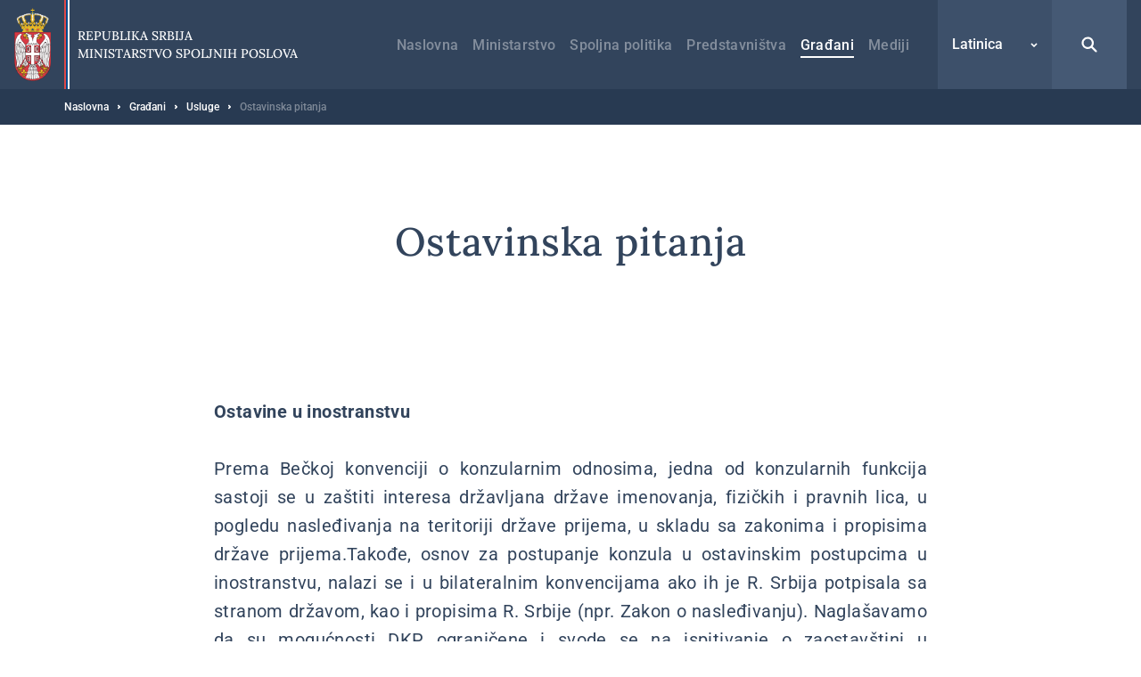

--- FILE ---
content_type: text/html; charset=UTF-8
request_url: https://www.msp.rs/lat/gradjani/usluge/ostavinska-pitanja
body_size: 21764
content:


<!DOCTYPE html>
<html lang="sr-Latn" dir="ltr" prefix="og: https://ogp.me/ns#">
  <head>
    <title>Ostavinska pitanja | Ministarstvo spoljnih poslova</title>
    <meta charset="utf-8" />
<script async src="https://www.googletagmanager.com/gtag/js?id=UA-107494664-1"></script>
<script>window.dataLayer = window.dataLayer || [];function gtag(){dataLayer.push(arguments)};gtag("js", new Date());gtag("set", "developer_id.dMDhkMT", true);gtag("config", "UA-107494664-1", {"groups":"default","anonymize_ip":true,"page_placeholder":"PLACEHOLDER_page_path","allow_ad_personalization_signals":false});</script>
<link rel="canonical" href="https://www.msp.rs/lat/gradjani/usluge/ostavinska-pitanja" />
<meta property="og:site_name" content="Ministarstvo spoljnih poslova" />
<meta property="og:type" content="website" />
<meta property="og:title" content="Ostavinska pitanja | Ministarstvo spoljnih poslova" />
<meta property="og:image" content="https://www.msp.rs/sites/default/files/og-image/og--default.jpg" />
<meta name="MobileOptimized" content="width" />
<meta name="HandheldFriendly" content="true" />
<meta name="viewport" content="width=device-width, initial-scale=1.0" />
<link rel="dns-prefetch" href="https://www.google-analytics.com" />
<link rel="dns-prefetch" href="https//google-analytics.com" />
<link rel="dns-prefetch" href="https//fonts.gstatic.com" />
<link rel="dns-prefetch" href="http://fonts.googleapis.com" />
<link rel="dns-prefetch" href="https://stats.g.doubleclick.net" />
<link rel="dns-prefetch" href="https://www.google.com" />
<link rel="icon" href="/themes/custom/msp/favicon.ico" type="image/png" />
<link rel="alternate" hreflang="sr" href="https://www.msp.rs/gradjani/usluge/ostavinska-pitanja" />
<link rel="alternate" hreflang="sr-Latn" href="https://www.msp.rs/lat/gradjani/usluge/ostavinska-pitanja" />
<link rel="alternate" hreflang="en" href="https://www.msp.rs/en/citizens/services/inheritance-matters" />

    <style type="text/css">
      .block--search input[type=submit],.search-open{background-image:url("data:image/svg+xml,%3Csvg xmlns='http://www.w3.org/2000/svg' fill='none' viewBox='0 0 20 20'%3E%3Cpath fill='%23fff' d='M8.214 1.429a6.786 6.786 0 015.497 10.766l4.547 4.547a1.071 1.071 0 01-1.434 1.59l-.082-.074-4.547-4.547a6.786 6.786 0 11-3.98-12.282zm0 2.142a4.643 4.643 0 100 9.286 4.643 4.643 0 000-9.286z'/%3E%3C/svg%3E")}.search-close{background-image:url("data:image/svg+xml,%3Csvg xmlns='http://www.w3.org/2000/svg' width='32' height='32' fill='none'%3E%3Cpath fill='%23fff' d='M5.742 5.967l.108-.118a1.654 1.654 0 012.221-.107l.117.107L16 13.66l7.812-7.81a1.654 1.654 0 112.339 2.338L18.34 16l7.81 7.812a1.655 1.655 0 01.109 2.221l-.108.118a1.655 1.655 0 01-2.222.107l-.117-.107L16 18.34l-7.812 7.81a1.655 1.655 0 11-2.338-2.338L13.66 16 5.85 8.188a1.654 1.654 0 01-.108-2.221l.108-.118-.108.118z'/%3E%3C/svg%3E")}@media (max-width:1199px){.form--search-by-country input[type=text]{background-image:none}}@media (min-width:1200px){.form--search-by-country input[type=text]{background-image:url("data:image/svg+xml,%3Csvg xmlns='http://www.w3.org/2000/svg' fill='none' viewBox='0 0 32 32'%3E%3Cpath fill='%231F262F' d='M13.142 2.286A10.857 10.857 0 0124 13.143c0 2.38-.765 4.58-2.062 6.369l7.275 7.275a1.714 1.714 0 01-2.295 2.543l-.13-.117-7.276-7.276A10.807 10.807 0 0113.142 24a10.857 10.857 0 010-21.714zm0 3.428a7.429 7.429 0 100 14.857 7.429 7.429 0 000-14.857z' opacity='.4'/%3E%3C/svg%3E")}}.menu-trigger.open{background-image:url("data:image/svg+xml,%3Csvg xmlns='http://www.w3.org/2000/svg' width='24' height='24' fill='none'%3E%3Cpath stroke='%23fff' stroke-linecap='round' stroke-width='2' d='M4 12h16M4 7h16M4 17h16'/%3E%3C/svg%3E")}.menu-trigger.close{background-image:url("data:image/svg+xml,%3Csvg xmlns='http://www.w3.org/2000/svg' width='32' height='32' fill='none'%3E%3Cpath fill='%23fff' d='M5.742 5.967l.108-.118a1.654 1.654 0 012.221-.107l.117.107L16 13.66l7.812-7.81a1.654 1.654 0 112.339 2.338L18.34 16l7.81 7.812a1.655 1.655 0 01.109 2.221l-.108.118a1.655 1.655 0 01-2.222.107l-.117-.107L16 18.34l-7.812 7.81a1.655 1.655 0 11-2.338-2.338L13.66 16 5.85 8.188a1.654 1.654 0 01-.108-2.221l.108-.118-.108.118z'/%3E%3C/svg%3E")}@media (max-width:1199px){.menu--main .menu__item--back .menu__link{background-image:url("data:image/svg+xml,%3Csvg xmlns='http://www.w3.org/2000/svg' width='48' height='48' fill='none'%3E%3Crect width='48' height='48' fill='%23367EDE' rx='2'/%3E%3Cpath stroke='%23fff' stroke-width='2' d='M26 30l-6-6 6-6'/%3E%3C/svg%3E")}}@media (min-width:1200px){.menu--main .menu__item--back .menu__link{background-image:url("data:image/svg+xml,%3Csvg xmlns='http://www.w3.org/2000/svg' width='48' height='49' fill='none'%3E%3Cpath stroke='%23fff' stroke-width='2' d='M26 31l-6-6 6-6'/%3E%3C/svg%3E")}}@media (max-width:1199px){.menu--main .menu__item--expanded .submenu-trigger{background-image:url("data:image/svg+xml,%3Csvg xmlns='http://www.w3.org/2000/svg' width='48' height='48' fill='none'%3E%3Crect width='48' height='48' fill='%2332445C' rx='2'/%3E%3Crect width='3.6' height='3.6' x='16.2' y='22.2' fill='%23fff' rx='1.8'/%3E%3Crect width='3.6' height='3.6' x='22.2' y='22.2' fill='%23fff' rx='1.8'/%3E%3Crect width='3.6' height='3.6' x='28.2' y='22.2' fill='%23fff' rx='1.8'/%3E%3C/svg%3E")}}@media (min-width:1200px){.menu--main .menu__item--expanded .submenu-trigger{background-image:url("data:image/svg+xml,%3Csvg xmlns='http://www.w3.org/2000/svg' width='48' height='48' fill='none'%3E%3Crect width='3' height='3' x='17.5' y='22.5' fill='%23fff' rx='1.5'/%3E%3Crect width='3' height='3' x='22.5' y='22.5' fill='%23fff' rx='1.5'/%3E%3Crect width='3' height='3' x='27.5' y='22.5' fill='%23fff' rx='1.5'/%3E%3C/svg%3E")}}.menu--main .menu__close{background-image:url("data:image/svg+xml,%3Csvg xmlns='http://www.w3.org/2000/svg' fill='none' viewBox='0 0 48 48'%3E%3Cpath fill='%23fff' d='M16.306 16.475l.081-.088a1.24 1.24 0 011.666-.08l.088.08 5.86 5.858 5.858-5.858a1.24 1.24 0 012.05.387 1.24 1.24 0 01-.296 1.367L25.755 24l5.858 5.859a1.241 1.241 0 01.08 1.666l-.08.088a1.241 1.241 0 01-1.666.08l-.088-.08L24 25.755l-5.859 5.858a1.242 1.242 0 01-2.037-1.351 1.24 1.24 0 01.283-.403L22.245 24l-5.858-5.859a1.24 1.24 0 01-.08-1.666l.08-.088-.08.088z'/%3E%3C/svg%3E")}.region__inner>.block--language-switcher .language-selected{background-image:url("data:image/svg+xml,%3Csvg xmlns='http://www.w3.org/2000/svg' width='8' height='8' fill='none'%3E%3Cpath stroke='%23fff' stroke-width='1.5' d='M7 3L4 6 1 3'/%3E%3C/svg%3E")}.breadcrumb__item:after{background-image:url("data:image/svg+xml,%3Csvg xmlns='http://www.w3.org/2000/svg' width='3' height='6' fill='none'%3E%3Cpath fill='%23fff' fill-rule='evenodd' d='M.75 5.25a.749.749 0 01-.53-1.28L1.189 3l-.97-.97A.749.749 0 111.28.97l1.5 1.5a.75.75 0 010 1.06l-1.5 1.5a.744.744 0 01-.53.22z' clip-rule='evenodd'/%3E%3C/svg%3E")}.node--full .field--text blockquote:before{background-image:url("data:image/svg+xml,%3Csvg xmlns='http://www.w3.org/2000/svg' width='24' height='15' fill='none'%3E%3Cpath fill='%23367EDE' fill-rule='evenodd' d='M23.89 3.25C23.703 1.583 22.379.291 20.676.11a19.555 19.555 0 00-4.145 0c-1.707.182-3.03 1.474-3.217 3.14a18.17 18.17 0 000 4.043c.187 1.666 1.51 2.958 3.216 3.14a19.478 19.478 0 004.117.002 8.64 8.64 0 01-1.058 1.94 1.258 1.258 0 00.293 1.783c.232.164.5.242.766.242.406 0 .806-.183 1.062-.528a11.026 11.026 0 002.19-6.605v-.111a18.094 18.094 0 00-.008-3.907zM10.69 3.25C10.503 1.584 9.18.293 7.475.11a19.56 19.56 0 00-4.145 0C1.623.292.3 1.584.113 3.25c-.15 1.342-.15 2.701 0 4.043.186 1.666 1.51 2.958 3.216 3.14a19.478 19.478 0 004.117.002 8.638 8.638 0 01-1.058 1.94 1.258 1.258 0 00.294 1.783c.23.164.5.242.765.242.406 0 .806-.183 1.062-.529a11.017 11.017 0 002.188-6.604v-.108a17.97 17.97 0 00-.007-3.909z' clip-rule='evenodd'/%3E%3C/svg%3E")}.socializer__icon--youtube{background-image:url("data:image/svg+xml,%3Csvg xmlns='http://www.w3.org/2000/svg' width='24' height='24' fill='none'%3E%3Cpath fill='%23fff' d='M21.8 8a4.38 4.38 0 00-.8-2 2.85 2.85 0 00-2-.85c-2.8-.2-7-.2-7-.2s-4.2 0-7 .2A2.85 2.85 0 003 6a4.38 4.38 0 00-.8 2 30.71 30.71 0 00-.2 3.23v1.53A30.71 30.71 0 002.2 16a4.38 4.38 0 00.8 2 3.38 3.38 0 002.21.86c1.6.15 6.8.2 6.8.2s4.2 0 7-.21A2.85 2.85 0 0021 18a4.38 4.38 0 00.8-2c.124-1.082.191-2.17.2-3.26v-1.51A30.748 30.748 0 0021.8 8zM9.91 14.79V9.12l5.31 2.78-5.31 2.89z'/%3E%3C/svg%3E")}.socializer__icon--twitter{background-image:url("data:image/svg+xml,%3Csvg xmlns='http://www.w3.org/2000/svg' fill='none' viewBox='0 0 24 24'%3E%3Cpath fill='%23fff' d='M13.712 10.622L20.413 3h-1.587l-5.819 6.618L8.36 3H3l7.027 10.007L3 21h1.588l6.144-6.989L15.64 21H21l-7.288-10.378zm-2.175 2.474l-.712-.997L5.16 4.17H7.6l4.571 6.4.712.996 5.943 8.319h-2.439l-4.85-6.788z'/%3E%3C/svg%3E")}.socializer__icon--rss{background-image:url("data:image/svg+xml,%3Csvg xmlns='http://www.w3.org/2000/svg' width='24' height='24' fill='none'%3E%3Cpath fill='%23fff' d='M20 19.022h-2.488v-1.244c0-6.222-5.067-11.378-11.378-11.378H4.98V4h1.244c7.555 0 13.778 6.222 13.778 13.778v1.244zM6.222 20a2.222 2.222 0 100-4.444 2.222 2.222 0 000 4.444z'/%3E%3Cpath fill='%23fff' d='M14.045 19.022h-2.489v-1.244c0-2.933-2.4-5.333-5.333-5.333H4.979v-2.49h1.244c4.356 0 7.822 3.556 7.822 7.823v1.244z'/%3E%3C/svg%3E")}.socializer__icon--instagram{background-image:url("data:image/svg+xml,%3Csvg xmlns='http://www.w3.org/2000/svg' fill='none' viewBox='0 0 24 24'%3E%3Cpath fill='%23fff' d='M12 4.6c2.4 0 2.7 0 3.6.1.9 0 1.4.2 1.7.3.4.2.7.4 1 .7.3.3.5.6.7 1 .1.3.3.8.3 1.7 0 .9.1 1.2.1 3.6 0 2.4 0 2.7-.1 3.6 0 .9-.2 1.4-.3 1.7-.2.4-.4.7-.7 1-.3.3-.6.5-1 .7-.3.1-.8.3-1.7.3-.9 0-1.2.1-3.6.1-2.4 0-2.7 0-3.6-.1-.9 0-1.4-.2-1.7-.3-.4-.2-.7-.4-1-.7-.3-.3-.5-.6-.7-1-.1-.3-.3-.8-.3-1.7 0-.9-.1-1.2-.1-3.6 0-2.4 0-2.7.1-3.6 0-.9.2-1.4.3-1.7.2-.4.4-.7.7-1 .3-.4.6-.6 1-.7.3-.1.8-.3 1.7-.3.9-.1 1.2-.1 3.6-.1zM12 3c-2.4 0-2.8 0-3.7.1-1 0-1.6.2-2.2.4-.6.2-1.1.5-1.6 1s-.8 1-1 1.6c-.2.6-.4 1.2-.4 2.2C3 9.2 3 9.6 3 12c0 2.4 0 2.8.1 3.7 0 1 .2 1.6.4 2.2.2.6.5 1.1 1 1.6s1 .8 1.6 1c.6.2 1.2.4 2.2.4.9.1 1.3.1 3.7.1 2.4 0 2.8 0 3.7-.1 1 0 1.6-.2 2.2-.4.6-.2 1.1-.5 1.6-1s.8-1 1-1.6c.2-.6.4-1.2.4-2.2 0-1 .1-1.3.1-3.7 0-2.4 0-2.8-.1-3.7 0-1-.2-1.6-.4-2.2-.2-.6-.5-1.1-1-1.6s-1-.8-1.6-1c-.6-.2-1.2-.4-2.2-.4C14.8 3 14.4 3 12 3z'/%3E%3Cpath fill='%23fff' d='M12 7.4c-2.6 0-4.6 2-4.6 4.6 0 2.6 2.1 4.6 4.6 4.6 2.5 0 4.6-2.1 4.6-4.6 0-2.5-2-4.6-4.6-4.6zm0 7.6c-1.7 0-3-1.3-3-3s1.3-3 3-3 3 1.3 3 3-1.3 3-3 3zm4.8-6.7a1.1 1.1 0 100-2.2 1.1 1.1 0 000 2.2z'/%3E%3C/svg%3E")}.slick-prev{background-image:url("data:image/svg+xml,%3Csvg xmlns='http://www.w3.org/2000/svg' width='56' height='56' fill='none'%3E%3Cpath stroke='%23fff' d='M31 34l-6-6 6-6'/%3E%3C/svg%3E")}.slick-next{background-image:url("data:image/svg+xml,%3Csvg xmlns='http://www.w3.org/2000/svg' width='56' height='56' fill='none'%3E%3Cpath stroke='%23fff' d='M25 22l6 6-6 6'/%3E%3C/svg%3E")}.button--blue{background-image:url("data:image/svg+xml,%3Csvg xmlns='http://www.w3.org/2000/svg' width='15' height='24' fill='none'%3E%3Cpath stroke='%23fff' stroke-width='2' d='M5.5 6l6 6-6 6'/%3E%3C/svg%3E")}.button--dark{background-image:url("data:image/svg+xml,%3Csvg xmlns='http://www.w3.org/2000/svg' width='15' height='24' fill='none'%3E%3Cpath stroke='%23fff' stroke-width='2' d='M5.5 6l6 6-6 6'/%3E%3C/svg%3E")}.button--tw{background-image:url("data:image/svg+xml,%3Csvg xmlns='http://www.w3.org/2000/svg' fill='none' viewBox='0 0 24 24'%3E%3Cpath fill='%23fff' d='M13.712 10.622L20.413 3h-1.587l-5.819 6.618L8.36 3H3l7.027 10.007L3 21h1.588l6.144-6.989L15.64 21H21l-7.288-10.378zm-2.175 2.474l-.712-.997L5.16 4.17H7.6l4.571 6.4.712.996 5.943 8.319h-2.439l-4.85-6.788z'/%3E%3C/svg%3E")}.pager__item--next a{background-image:url("data:image/svg+xml,%3Csvg xmlns='http://www.w3.org/2000/svg' width='24' height='24' fill='none'%3E%3Cpath stroke='%2332445C' stroke-width='2' d='M10 6l6 6-6 6'/%3E%3C/svg%3E")}@media (min-width:1200px){.pager__item--next a:hover{background-image:url("data:image/svg+xml,%3Csvg xmlns='http://www.w3.org/2000/svg' width='24' height='24' fill='none'%3E%3Cpath stroke='%23fff' stroke-width='2' d='M10 6l6 6-6 6'/%3E%3C/svg%3E")}}.pager__item--previous a{background-image:url("data:image/svg+xml,%3Csvg xmlns='http://www.w3.org/2000/svg' width='24' height='24' fill='none'%3E%3Cpath stroke='%2332445C' stroke-width='2' d='M14 18l-6-6 6-6'/%3E%3C/svg%3E")}@media (min-width:1200px){.pager__item--previous a:hover{background-image:url("data:image/svg+xml,%3Csvg xmlns='http://www.w3.org/2000/svg' width='24' height='24' fill='none'%3E%3Cpath stroke='%23fff' stroke-width='2' d='M14 18l-6-6 6-6'/%3E%3C/svg%3E")}}.file--application-pdf:before{background-image:url("data:image/svg+xml,%3Csvg xmlns='http://www.w3.org/2000/svg' width='34' height='50' fill='none'%3E%3Cpath fill='url(%23paint0_linear)' fill-rule='evenodd' d='M2.58 0A2.58 2.58 0 000 2.58v44.84A2.58 2.58 0 002.58 50h28.84A2.58 2.58 0 0034 47.42V11L23 0H2.58z' clip-rule='evenodd'/%3E%3Cpath fill='%23fff' fill-rule='evenodd' d='M23 0v8.457A2.542 2.542 0 0025.543 11H34' clip-rule='evenodd' opacity='.4'/%3E%3Cpath fill='%23fff' fill-rule='evenodd' d='M0 46.463v.753a38.414 38.414 0 013.535-3.157S1.753 45.13 0 46.463z' clip-rule='evenodd'/%3E%3Cpath fill='%23fff' fill-rule='evenodd' d='M5.845 43.229a61.406 61.406 0 002.005-4.002s2.242-4.571 3.42-8.155c.133.356.273.706.428 1.039 1.14 2.434 3.03 5.452 6.474 7.68a61.866 61.866 0 00-12.327 3.438zm20.044-4.044c-1.392-.1-3.532 0-6.119.359-2.82-1.665-5.386-4.19-6.835-7.88-.36-.915-.7-2.041-1.003-3.233.483-3.272.098-4.842.098-4.842s-.141 1.125-.534 2.938c-.745-3.623-1.027-7.24-.209-7.34.252-.031.965.01.825 2.623 0 0 .146-.066.248-.745 0 0 .497-2.234-1.157-2.234-2.11 0-1.51 4.079-1.51 4.079s.17 3.362 1.07 6.597c-.754 2.733-1.914 6.118-3.65 9.5-1.567 3.394-3.88 7.756-6.258 10.32.166.15.352.276.553.38 1.088-1.195 2.646-3.217 4.434-6.472.58-.135 9.706-2.251 13.31-2.86 2.067 1.147 4.627 2.02 7.84 2.368 0 0 2.206-.041 2.07-1.132 0 0-.145.715-1.977.502a20.753 20.753 0 01-6.206-1.961c2.223-.247 4.346-.553 5.705-.298 1.506.283 2.43 1.165 2.492 1.353.064.188.05-.286.05-.286s-.359-1.53-3.238-1.736z' clip-rule='evenodd'/%3E%3Cdefs%3E%3ClinearGradient id='paint0_linear' x1='17' x2='-29.499' y1='-25' y2='6.619' gradientUnits='userSpaceOnUse'%3E%3Cstop stop-color='%23E8694C'/%3E%3Cstop offset='1' stop-color='%23E81A5F'/%3E%3C/linearGradient%3E%3C/defs%3E%3C/svg%3E")}.file--x-office-document:before{background-image:url("data:image/svg+xml,%3Csvg xmlns='http://www.w3.org/2000/svg' width='34' height='50' fill='none'%3E%3Cpath fill='url(%23paint0_linear)' fill-rule='evenodd' d='M2.58 0A2.58 2.58 0 000 2.58v44.84A2.58 2.58 0 002.58 50h28.84A2.58 2.58 0 0034 47.42V11L23 0H2.58z' clip-rule='evenodd'/%3E%3Cpath fill='%23fff' fill-rule='evenodd' d='M23 0v8.457A2.542 2.542 0 0025.543 11H34' clip-rule='evenodd' opacity='.346'/%3E%3Cpath fill='%23fff' fill-rule='evenodd' d='M21.574 19.954L18.13 34.907l-.797 3.959-.787-4.12-3.069-14.792H7.781L4.863 34.834l-.745 4.032-.743-4.117L0 20.111v20.183l1.558 5.495h5.014L9.691 30.68l.912-4.994.911 4.994 3.12 15.108h5.169l7.267-25.833h-5.496z' clip-rule='evenodd'/%3E%3Cdefs%3E%3ClinearGradient id='paint0_linear' x1='16.778' x2='59.807' y1='71.596' y2='42.336' gradientUnits='userSpaceOnUse'%3E%3Cstop stop-color='%237346B0'/%3E%3Cstop offset='1' stop-color='%234E6DED'/%3E%3C/linearGradient%3E%3C/defs%3E%3C/svg%3E")}.file--x-office-spreadsheet:before{background-image:url("data:image/svg+xml,%3Csvg xmlns='http://www.w3.org/2000/svg' width='34' height='50' fill='none'%3E%3Cpath fill='url(%23paint0_linear)' fill-rule='evenodd' d='M2.58 0A2.58 2.58 0 000 2.58v44.84A2.58 2.58 0 002.58 50h28.84A2.58 2.58 0 0034 47.42V11L23 0H2.58z' clip-rule='evenodd'/%3E%3Cpath fill='%23fff' fill-rule='evenodd' d='M23 0v8.457A2.542 2.542 0 0025.543 11H34' clip-rule='evenodd' opacity='.4'/%3E%3Cpath fill='%23fff' fill-rule='evenodd' d='M10.585 32.322l7.959-12.548h-6.283l-4.767 8.472-4.639-8.472H0v5.835l4.319 6.925L0 39.377v6.41h2.272l5.222-8.87 4.944 8.87h6.6l-8.453-13.465z' clip-rule='evenodd'/%3E%3Cdefs%3E%3ClinearGradient id='paint0_linear' x1='16.778' x2='59.807' y1='71.596' y2='42.336' gradientUnits='userSpaceOnUse'%3E%3Cstop offset='.035' stop-color='%2300634A'/%3E%3Cstop offset='1' stop-color='%238FD106'/%3E%3C/linearGradient%3E%3C/defs%3E%3C/svg%3E")}.file--package-x-generic:before{background-image:url("data:image/svg+xml,%3Csvg xmlns='http://www.w3.org/2000/svg' width='34' height='50' fill='none'%3E%3Cpath fill='url(%23paint0_linear)' fill-rule='evenodd' d='M11.853 0h5.628c.694 0 1.36.276 1.85.766l3.243 3.243a2.615 2.615 0 001.85.766h.89c1.98 0 3.242 2.113 2.305 3.856l-.863 1.604a2.616 2.616 0 01-3.033 1.273L14.038 8.7a2.614 2.614 0 01-1.299-.858l-2.913-3.57C8.431 2.562 9.647.001 11.853.001z' clip-rule='evenodd' opacity='.3'/%3E%3Cpath fill='url(%23paint1_linear)' fill-rule='evenodd' d='M2.604 0A2.603 2.603 0 000 2.603v44.793A2.603 2.603 0 002.604 50h28.792A2.603 2.603 0 0034 47.396V7.38a2.604 2.604 0 00-2.604-2.604H18.078c-.69 0-1.352-.274-1.84-.762L12.987.763A2.6 2.6 0 0011.146 0H2.604z' clip-rule='evenodd'/%3E%3Cpath fill='%23fff' fill-rule='evenodd' d='M6.34 50h6.34v-6.34H6.34V50zM12.68 43.66h6.34v-6.34h-6.34v6.34zM6.34 37.32h6.34v-6.34H6.34v6.34zM12.68 30.98h6.34v-6.34h-6.34v6.34z' clip-rule='evenodd'/%3E%3Cdefs%3E%3ClinearGradient id='paint0_linear' x1='18.461' x2='28.091' y1='16.628' y2='1.116' gradientUnits='userSpaceOnUse'%3E%3Cstop stop-color='%23F0874A'/%3E%3Cstop offset='1' stop-color='%23FFD106'/%3E%3C/linearGradient%3E%3ClinearGradient id='paint1_linear' x1='16.778' x2='59.807' y1='71.596' y2='42.336' gradientUnits='userSpaceOnUse'%3E%3Cstop stop-color='%23F0874A'/%3E%3Cstop offset='1' stop-color='%23FFD106'/%3E%3C/linearGradient%3E%3C/defs%3E%3C/svg%3E")}.js-trigger-scroll{background-image:url("data:image/svg+xml,%3Csvg xmlns='http://www.w3.org/2000/svg' width='24' height='24' fill='none'%3E%3Cpath stroke='%23fff' stroke-width='3' d='M3 15l9-9 9 9'/%3E%3C/svg%3E")}@media (min-width:1200px){.icon--share{background-image:url("data:image/svg+xml,%3Csvg xmlns='http://www.w3.org/2000/svg' fill='none' viewBox='0 0 17 21'%3E%3Cg opacity='.3'%3E%3Cmask id='a' width='17' height='21' x='0' y='0' maskUnits='userSpaceOnUse'%3E%3Cpath fill='%23fff' fill-rule='evenodd' d='M0 0h16.995v20.276H0V0z' clip-rule='evenodd'/%3E%3C/mask%3E%3Cg mask='url(%23a)'%3E%3Cpath fill='%2332445C' fill-rule='evenodd' d='M13.44 13.776c-.666 0-1.287.203-1.803.548l-5.196-3.46a3.19 3.19 0 00.06-.573c0-.229-.026-.452-.072-.667l5.514-3.673a3.224 3.224 0 001.803.549 3.254 3.254 0 003.25-3.25A3.254 3.254 0 0013.745 0a3.254 3.254 0 00-3.25 3.25c0 .212.022.419.061.621L5.01 7.566a3.225 3.225 0 00-1.759-.525A3.254 3.254 0 000 10.291a3.254 3.254 0 003.25 3.25c.682 0 1.314-.214 1.838-.575l5.164 3.439a3.253 3.253 0 00-.063.621 3.254 3.254 0 003.25 3.25 3.254 3.254 0 003.25-3.25 3.254 3.254 0 00-3.25-3.25z' clip-rule='evenodd'/%3E%3C/g%3E%3C/g%3E%3C/svg%3E")}}@media (max-width:1199px){.share--facebook{background-image:url("data:image/svg+xml,%3Csvg xmlns='http://www.w3.org/2000/svg' width='24' height='24' fill='none'%3E%3Cpath fill='%23fff' fill-rule='evenodd' d='M13.196 20v-6.853h2.345l.352-2.658h-2.697V8.784c0-.772.211-1.298 1.345-1.298h1.447V5.099A20.58 20.58 0 0013.881 5c-2.085 0-3.513 1.236-3.513 3.52v1.969H8v2.658h2.368V20h2.828z' clip-rule='evenodd'/%3E%3C/svg%3E")}}@media (min-width:1200px){.share--facebook{background-image:url("data:image/svg+xml,%3Csvg xmlns='http://www.w3.org/2000/svg' width='24' height='24' fill='none'%3E%3Cpath fill='%232F508D' d='M20.25 12.052c0-4.584-3.695-8.302-8.25-8.302s-8.25 3.718-8.25 8.302c0 4.144 3.015 7.578 6.954 8.198v-5.797H8.613v-2.401h2.091v-1.834c0-2.078 1.232-3.227 3.118-3.227.898 0 1.848.167 1.848.167v2.04h-1.04c-1.026 0-1.347.646-1.347 1.291v1.563h2.284l-.36 2.401h-1.924v5.797c3.952-.62 6.967-4.054 6.967-8.198z'/%3E%3C/svg%3E")}}@media (max-width:1199px){.share--twitter{background-image:url("data:image/svg+xml,%3Csvg xmlns='http://www.w3.org/2000/svg' fill='none' viewBox='0 0 24 24'%3E%3Cpath fill='%23fff' d='M13.712 10.622L20.413 3h-1.587l-5.819 6.618L8.36 3H3l7.027 10.007L3 21h1.588l6.144-6.989L15.64 21H21l-7.288-10.378zm-2.175 2.474l-.712-.997L5.16 4.17H7.6l4.571 6.4.712.996 5.943 8.319h-2.439l-4.85-6.788z'/%3E%3C/svg%3E")}}@media (min-width:1200px){.share--twitter{background-image:url("data:image/svg+xml,%3Csvg xmlns='http://www.w3.org/2000/svg' fill='none' viewBox='0 0 24 24'%3E%3Cpath fill='%2332445C' d='M13.712 10.622L20.413 3h-1.587l-5.819 6.618L8.36 3H3l7.027 10.007L3 21h1.588l6.144-6.989L15.64 21H21l-7.288-10.378zm-2.175 2.474l-.712-.997L5.16 4.17H7.6l4.571 6.4.712.996 5.943 8.319h-2.439l-4.85-6.788z'/%3E%3C/svg%3E")}}@media (max-width:1199px){.share--viber{background-image:url("data:image/svg+xml,%3Csvg xmlns='http://www.w3.org/2000/svg' width='24' height='24' fill='none'%3E%3Cpath fill='%23fff' fill-rule='evenodd' d='M18.759 5.345c-.46-.433-2.317-1.812-6.454-1.831 0 0-4.878-.302-7.255 1.932-1.325 1.355-1.79 3.337-1.84 5.797-.048 2.46-.112 7.067 4.228 8.317h.003l-.002 1.907s-.027.773.468.93c.6.19.953-.396 1.527-1.028.315-.347.749-.857 1.077-1.247 2.968.254 5.249-.33 5.508-.416.6-.198 3.99-.643 4.542-5.25.568-4.751-.277-7.756-1.802-9.11zm.512 8.768c-.466 3.847-3.215 4.09-3.722 4.256-.215.071-2.22.581-4.741.413L8.077 21.81l-.004-3.49-.021-.005c-3.671-1.044-3.547-4.956-3.505-7.01.041-2.055.417-3.737 1.538-4.869 2.01-1.864 6.153-1.585 6.153-1.585 3.5.015 5.177 1.093 5.566 1.455 1.29 1.132 1.949 3.839 1.467 7.807z' clip-rule='evenodd'/%3E%3Cpath fill='%23fff' fill-rule='evenodd' d='M16.112 14.686a26.097 26.097 0 00-.827-.68c-.256-.19-.663-.449-.891-.58-.408-.233-.826-.088-.998.142l-.358.46c-.184.233-.466.194-.541.179-.529-.133-1.091-.463-1.667-1.02-.582-.563-.935-1.15-1.06-1.761l-.01-.042a.696.696 0 01.11-.537l.02-.016c.242-.225.69-.498.75-.759.177-.453-.589-1.397-.698-1.563 0 0-.556-.737-.754-.878-.214-.178-.545-.28-.879-.073l-.016.011c-.959.649-1.307 1.023-1.212 1.579l.05.224c.486 1.532 1.424 3.166 2.824 4.62 1.386 1.438 2.883 2.299 4.36 2.895.383.127.78.018 1.189-.331l.007-.005c.312-.292.56-.606.745-.94l.002-.007c.18-.355.12-.69-.146-.918zM13.814 11.33a.112.112 0 01-.11-.106c-.02-.398-.127-.702-.319-.906-.19-.202-.477-.314-.85-.334a.112.112 0 01-.104-.12.111.111 0 01.116-.106c.431.023.766.16.997.403.23.244.358.596.38 1.05a.111.111 0 01-.104.12h-.006z' clip-rule='evenodd'/%3E%3Cpath fill='%23fff' fill-rule='evenodd' d='M14.906 11.705h-.002a.111.111 0 01-.108-.116c.017-.762-.206-1.407-.663-1.917a2.406 2.406 0 00-.821-.597 3.34 3.34 0 00-1.102-.262.112.112 0 01-.102-.12.11.11 0 01.118-.105c.88.066 1.577.379 2.07.932.496.553.739 1.252.72 2.075a.111.111 0 01-.11.11z' clip-rule='evenodd'/%3E%3Cpath fill='%23fff' fill-rule='evenodd' d='M16.025 12.152c-.06 0-.11-.05-.11-.112-.006-.674-.107-1.284-.303-1.813a3.79 3.79 0 00-.875-1.372 3.94 3.94 0 00-1.304-.873 4.277 4.277 0 00-1.591-.299.113.113 0 01-.11-.114.112.112 0 01.11-.112h.002c1.208.008 2.233.425 3.047 1.237.41.408.72.897.927 1.454.205.553.312 1.19.317 1.89a.111.111 0 01-.11.114z' clip-rule='evenodd'/%3E%3C/svg%3E")}}@media (min-width:1200px){.share--viber{background-image:url("data:image/svg+xml,%3Csvg xmlns='http://www.w3.org/2000/svg' width='24' height='24' fill='none'%3E%3Cpath fill='%23665CAC' fill-rule='evenodd' d='M18.968 4.894c-.471-.444-2.378-1.86-6.624-1.88 0 0-5.006-.31-7.446 1.983-1.359 1.39-1.836 3.425-1.887 5.95-.05 2.524-.115 7.253 4.338 8.535l.004.002-.003 1.956s-.028.793.481.955c.616.195.978-.407 1.567-1.056.323-.356.769-.88 1.105-1.28 3.046.261 5.387-.338 5.653-.426.616-.204 4.096-.66 4.662-5.389.582-4.876-.285-7.96-1.85-9.35zm.526 8.998c-.479 3.948-3.3 4.197-3.82 4.369-.22.072-2.28.596-4.866.423l-2.803 3.108L8 18.211l-.022-.006c-3.767-1.071-3.64-5.086-3.597-7.195.043-2.108.429-3.835 1.579-4.996 2.063-1.914 6.315-1.628 6.315-1.628 3.591.016 5.314 1.123 5.712 1.494 1.325 1.161 2 3.94 1.506 8.012z' clip-rule='evenodd'/%3E%3Cpath fill='%23665CAC' fill-rule='evenodd' d='M16.252 14.48a26.58 26.58 0 00-.849-.697c-.262-.197-.68-.461-.914-.596-.42-.24-.848-.09-1.024.146l-.368.472c-.188.24-.479.2-.555.184-.543-.137-1.12-.475-1.711-1.047-.598-.578-.96-1.18-1.088-1.808l-.01-.042a.714.714 0 01.113-.551l.02-.017c.248-.231.708-.512.77-.779.181-.465-.604-1.434-.716-1.604 0 0-.571-.757-.774-.901-.22-.182-.56-.287-.902-.076l-.017.013c-.984.665-1.34 1.049-1.244 1.62l.051.23c.5 1.572 1.462 3.25 2.9 4.742 1.421 1.475 2.958 2.358 4.473 2.97.394.13.802.018 1.22-.34l.008-.005c.32-.3.576-.621.765-.965l.002-.006c.184-.364.122-.708-.15-.943zM13.893 11.036a.115.115 0 01-.113-.11c-.02-.407-.13-.72-.327-.928-.195-.208-.49-.323-.872-.344a.115.115 0 01-.107-.123.114.114 0 01.12-.109c.442.024.785.164 1.022.414.236.25.368.612.39 1.079a.114.114 0 01-.107.121h-.006z' clip-rule='evenodd'/%3E%3Cpath fill='%23665CAC' fill-rule='evenodd' d='M15.014 11.42h-.002a.114.114 0 01-.11-.118c.016-.782-.212-1.444-.681-1.968a2.469 2.469 0 00-.843-.613 3.428 3.428 0 00-1.13-.268.115.115 0 01-.105-.124.113.113 0 01.12-.107c.904.068 1.62.389 2.126.956.508.568.757 1.285.738 2.13a.114.114 0 01-.113.113z' clip-rule='evenodd'/%3E%3Cpath fill='%23665CAC' fill-rule='evenodd' d='M16.162 11.88a.114.114 0 01-.113-.115c-.006-.692-.11-1.318-.311-1.86a3.89 3.89 0 00-.898-1.41 4.043 4.043 0 00-1.338-.894 4.39 4.39 0 00-1.634-.308.116.116 0 01-.111-.116.115.115 0 01.113-.116c1.24.009 2.293.436 3.128 1.27.42.418.74.92.951 1.492.211.567.32 1.22.326 1.94a.114.114 0 01-.112.117h-.001z' clip-rule='evenodd'/%3E%3C/svg%3E")}}@media (max-width:1199px){.share--whatsapp{background-image:url("data:image/svg+xml,%3Csvg xmlns='http://www.w3.org/2000/svg' width='24' height='24' fill='none'%3E%3Cmask id='a' width='18' height='18' x='3' y='3' maskUnits='userSpaceOnUse'%3E%3Cpath fill='%23fff' fill-rule='evenodd' d='M3 3h17.988v18H3V3z' clip-rule='evenodd'/%3E%3C/mask%3E%3Cg mask='url(%23a)'%3E%3Cpath fill='%23fff' fill-rule='evenodd' d='M16.115 13.787c-.223-.112-1.324-.651-1.529-.725-.205-.075-.354-.112-.504.11-.148.224-.578.726-.708.875-.13.149-.26.167-.484.056-.225-.112-.946-.347-1.8-1.106-.665-.591-1.114-1.321-1.245-1.545-.131-.222-.014-.342.097-.454.102-.1.225-.26.337-.39.111-.13.148-.223.223-.372.075-.149.037-.28-.019-.39-.056-.112-.503-1.21-.69-1.655-.181-.435-.366-.377-.503-.383A8.771 8.771 0 008.86 7.8a.824.824 0 00-.596.279c-.206.223-.784.762-.784 1.86 0 1.097.802 2.156.914 2.304.112.15 1.578 2.4 3.823 3.365.533.23.951.367 1.276.47a3.07 3.07 0 001.409.088c.43-.063 1.324-.539 1.51-1.06.187-.52.187-.966.132-1.059-.056-.093-.206-.149-.43-.26zm-4.083 5.552h-.003a7.464 7.464 0 01-3.79-1.033l-.271-.161-2.818.736.752-2.735-.177-.28a7.375 7.375 0 01-1.137-3.947c.001-4.086 3.34-7.413 7.447-7.413 1.988.001 3.857.773 5.262 2.175a7.351 7.351 0 012.178 5.244c0 4.088-3.34 7.414-7.443 7.414zm6.335-13.723A8.916 8.916 0 0012.032 3c-4.937 0-8.955 4-8.957 8.92 0 1.571.412 3.106 1.196 4.458L3 21l4.748-1.24a8.986 8.986 0 004.28 1.086h.004c4.936 0 8.954-4.002 8.956-8.92.001-2.383-.93-4.624-2.621-6.31z' clip-rule='evenodd'/%3E%3C/g%3E%3C/svg%3E")}}@media (min-width:1200px){.share--whatsapp{background-image:url("data:image/svg+xml,%3Csvg xmlns='http://www.w3.org/2000/svg' width='24' height='24' fill='none'%3E%3Cmask id='a' width='18' height='19' x='3' y='2' maskUnits='userSpaceOnUse'%3E%3Cpath fill='%23fff' fill-rule='evenodd' d='M3 2.978h18V20.99H3V2.978z' clip-rule='evenodd'/%3E%3C/mask%3E%3Cg mask='url(%23a)'%3E%3Cpath fill='%2325D366' fill-rule='evenodd' d='M16.124 13.772c-.224-.112-1.326-.652-1.53-.726-.206-.075-.355-.111-.505.111-.149.224-.578.726-.709.875-.13.15-.26.167-.484.056-.225-.112-.947-.347-1.802-1.107-.665-.592-1.114-1.322-1.245-1.545-.131-.223-.014-.344.097-.455.102-.1.225-.261.337-.391.112-.13.149-.223.224-.372.075-.149.037-.28-.02-.39-.055-.112-.503-1.21-.69-1.656-.181-.436-.366-.377-.504-.383a8.77 8.77 0 00-.428-.008.824.824 0 00-.598.279c-.205.223-.784.763-.784 1.86 0 1.098.802 2.158.915 2.307.112.15 1.579 2.402 3.825 3.368.534.23.952.366 1.277.47.536.17 1.024.146 1.41.088.43-.063 1.325-.54 1.512-1.06.187-.521.187-.968.131-1.06-.056-.094-.206-.15-.43-.261zm-4.086 5.556h-.003a7.47 7.47 0 01-3.792-1.034l-.272-.162-2.82.737.753-2.737-.177-.28a7.38 7.38 0 01-1.139-3.949c.002-4.09 3.344-7.418 7.453-7.418 1.99 0 3.86.773 5.266 2.175a7.356 7.356 0 012.18 5.249c-.002 4.09-3.343 7.419-7.45 7.419zm6.34-13.733a8.922 8.922 0 00-6.34-2.618c-4.94 0-8.96 4.004-8.963 8.926a8.868 8.868 0 001.197 4.461L2.999 20.99l4.752-1.241a8.992 8.992 0 004.283 1.086h.004c4.939 0 8.96-4.004 8.962-8.926a8.854 8.854 0 00-2.623-6.314z' clip-rule='evenodd'/%3E%3C/g%3E%3C/svg%3E")}}@media (max-width:1199px){.share--email{background-image:url("data:image/svg+xml,%3Csvg xmlns='http://www.w3.org/2000/svg' width='24' height='24' fill='none'%3E%3Cpath fill='%23fff' fill-rule='evenodd' d='M5 10.245a.5.5 0 01.807-.395l6.11 4.752a.5.5 0 00.614 0l6.11-4.752a.5.5 0 01.806.395v6.103a.5.5 0 01-.5.5H5.5a.5.5 0 01-.5-.5v-6.103z' clip-rule='evenodd'/%3E%3Cpath fill='%23fff' fill-rule='evenodd' d='M5.599 7a.5.5 0 00-.307.895l6.616 5.146a.5.5 0 00.614 0l6.616-5.146A.5.5 0 0018.831 7H5.6z' clip-rule='evenodd'/%3E%3C/svg%3E")}}@media (min-width:1200px){.share--email{background-image:url("data:image/svg+xml,%3Csvg xmlns='http://www.w3.org/2000/svg' width='24' height='24' fill='none'%3E%3Cpath fill='%236A65E1' fill-rule='evenodd' d='M3 9.288a.5.5 0 01.807-.395l7.886 6.134a.5.5 0 00.614 0l7.886-6.134a.5.5 0 01.807.395v7.978a.5.5 0 01-.5.5h-17a.5.5 0 01-.5-.5V9.288z' clip-rule='evenodd'/%3E%3Cpath fill='%236A65E1' fill-rule='evenodd' d='M4.324 6.3a.5.5 0 00-.31.891l7.792 6.195a.5.5 0 00.622 0l7.792-6.195a.5.5 0 00-.31-.891H4.323z' clip-rule='evenodd'/%3E%3C/svg%3E")}}
    </style>
    <link rel="apple-touch-icon" sizes="180x180" href="/apple-touch-icon.png">
    <link rel="icon" type="image/png" sizes="32x32" href="/favicon-32x32.png">
    <link rel="icon" type="image/png" sizes="16x16" href="/favicon-16x16.png">
    <link rel="manifest" href="/site.webmanifest">
    <link rel="mask-icon" href="/safari-pinned-tab.svg" color="#32445c">
    <meta name="msapplication-TileColor" content="#32445c">
    <meta name="theme-color" content="#32445c">
    <link rel="stylesheet" media="all" href="/sites/default/files/css/css_Sl4LRMNAKgKC73I4WttbKaFTfRNzrtOxiNi3J1AifR8.css" />
<link rel="stylesheet" media="all" href="/sites/default/files/css/css_bFBejEXNgHe4lZAchV2-oqlXSuoSokI5YfXVzg7uu9o.css" />

    
    <script type="module" defer>
      import { polyfillCountryFlagEmojis } from "https://cdn.skypack.dev/country-flag-emoji-polyfill";
      polyfillCountryFlagEmojis();
    </script>
    <!-- Global Site Tag (gtag.js) - Google Analytics -->
    <script async src="https://www.googletagmanager.com/gtag/js?id=UA-107494664-1"></script>
    <script>
      window.dataLayer = window.dataLayer || [];
      function gtag(){dataLayer.push(arguments)};
      gtag('js', new Date());

      gtag('config', 'UA-107494664-1');
    </script>
  </head>
  <body class="page page--landing page--not-authenticated">
        <a href="#main-content" class="visually-hidden focusable skip-link">Preskoči na glavni deo sadržaja</a>
    
      <div class="dialog-off-canvas-main-canvas" data-off-canvas-main-canvas>
    


  <header  class="region region--header">
    <div class="region__inner">
      

<div class="block--branding block">
  
    
        <a href="/lat" rel="home" class="site-logo">
      <img src="/themes/custom/msp/logo.png?v=1.0" alt="Naslovna" />
    </a>
    <div class="stripes">
    <span class="stripe stripe--red"></span>
    <span class="stripe stripe--blue"></span>
    <span class="stripe stripe--white"></span>
  </div>
      <a href="/lat" title="Naslovna" rel="home" class="site-info">
              <div class="site-slogan">Republika Srbija</div>
            <div class="site-name">Ministarstvo spoljnih poslova</div>
    </a>
  </div>



<nav role="navigation" aria-labelledby="block-msp-nav-main-menu" class="menu--main menu">
            
  <h2 class="visually-hidden" id="block-msp-nav-main-menu">Главна навигација</h2>
  

        
        <ul class="menu__list">

      <li class="menu__item menu__item--back">
        <a class="menu__link js--menu-link--back">Nazad</a>
      </li>

      
        
        
        <li class="menu__item">
          <a href="/lat/naslovna" class="menu__link" data-drupal-link-system-path="node/1">Naslovna</a>

          
                  </li>
      
        
        
        <li class="menu__item menu__item--expanded">
          <a href="/lat/ministarstvo" class="menu__link" data-drupal-link-system-path="node/2">Ministarstvo</a>

                      <span class="submenu-trigger">Још</span>
          
                      <div class="menu__inner">
                      <ul class="menu__list">

      <li class="menu__item menu__item--back">
        <a class="menu__link js--menu-link--back">Nazad</a>
      </li>

      
        
        
        <li class="menu__item">
          <a href="/lat/ministarstvo/ministar" class="menu__link" title="Министар" data-drupal-link-system-path="node/3">Ministar</a>

          
                  </li>
      
        
        
        <li class="menu__item menu__item--expanded">
          <a href="/lat/ministarstvo/zvanicnici" class="menu__link" data-drupal-link-system-path="node/4">Zvaničnici</a>

                      <span class="submenu-trigger">Још</span>
          
                      <div class="menu__inner">
                      <ul class="menu__list">

      <li class="menu__item menu__item--back">
        <a class="menu__link js--menu-link--back">Nazad</a>
      </li>

      
        
        
        <li class="menu__item">
          <a href="/lat/ministarstvo/zvanicnici/drzavni-sekretar" class="menu__link" data-drupal-link-system-path="node/3481">Državni sekretar</a>

          
                  </li>
      
        
        
        <li class="menu__item">
          <a href="/lat/ministarstvo/zvanicnici/generalni-sekretar" class="menu__link" data-drupal-link-system-path="node/5">Generalni sekretar</a>

          
                  </li>
      
        
        
        <li class="menu__item">
          <a href="/lat/ministarstvo/zvanicnici/pomocnici-ministra" class="menu__link" data-drupal-link-system-path="node/6">Pomoćnici ministra</a>

          
                  </li>
          </ul>
  

              <div class="menu__close-wrapper">
                <span class="menu__level-title js--menu-level-title"></span>
                <span class="menu__close js--menu-close">Затвори навигацију</span>
              </div>
            </div>
                  </li>
      
        
        
        <li class="menu__item">
          <a href="/lat/ministarstvo/nadleznost" class="menu__link" data-drupal-link-system-path="node/7">Nadležnost</a>

          
                  </li>
      
        
        
        <li class="menu__item">
          <a href="/lat/ministarstvo/istorijat" class="menu__link" data-drupal-link-system-path="node/8">Istorijat</a>

          
                  </li>
      
        
        
        <li class="menu__item menu__item--expanded">
          <a href="/lat/ministarstvo/organizacione-jedinice" class="menu__link" data-drupal-link-system-path="node/9">Organizacione jedinice</a>

                      <span class="submenu-trigger">Још</span>
          
                      <div class="menu__inner">
                      <ul class="menu__list">

      <li class="menu__item menu__item--back">
        <a class="menu__link js--menu-link--back">Nazad</a>
      </li>

      
        
        
        <li class="menu__item">
          <a href="/lat/ministarstvo/organizacione-jedinice/organogram" class="menu__link" data-drupal-link-system-path="node/10">Organogram</a>

          
                  </li>
      
        
        
        <li class="menu__item menu__item--expanded">
          <a href="/lat/ministarstvo/organizacione-jedinice/sektor-za-bilateralnu-saradnju" class="menu__link" data-drupal-link-system-path="node/11">Sektor za bilateralnu saradnju</a>

                      <span class="submenu-trigger">Још</span>
          
                      <div class="menu__inner">
                      <ul class="menu__list">

      <li class="menu__item menu__item--back">
        <a class="menu__link js--menu-link--back">Nazad</a>
      </li>

      
        
        
        <li class="menu__item">
          <a href="/lat/ministarstvo/organizacione-jedinice/sektor-za-bilateralnu-saradnju/odeljenje-za-susedne-zemlje-i" class="menu__link" data-drupal-link-system-path="node/3692">Одељење за суседне земље и Југоисточну Европу</a>

          
                  </li>
      
        
        
        <li class="menu__item">
          <a href="/lat/ministarstvo/organizacione-jedinice/sektor-za-bilateralnu-saradnju/odeljenje-za-evropu" class="menu__link" data-drupal-link-system-path="node/3693">Одељење за Европу</a>

          
                  </li>
      
        
        
        <li class="menu__item">
          <a href="/lat/ministarstvo/organizacione-jedinice/sektor-za-bilateralnu-saradnju/odeljenje-za-rusiju-i-evroaziju" class="menu__link" data-drupal-link-system-path="node/3694">Одељење за Русију и Евроазију</a>

          
                  </li>
      
        
        
        <li class="menu__item">
          <a href="/lat/ministarstvo/organizacione-jedinice/sektor-za-bilateralnu-saradnju/odeljenje-za-severnu-i-juznu" class="menu__link" data-drupal-link-system-path="node/3695">Одељење за Северну и Јужну Америку</a>

          
                  </li>
      
        
        
        <li class="menu__item">
          <a href="/lat/ministarstvo/organizacione-jedinice/sektor-za-bilateralnu-saradnju/odeljenje-za-afriku-i-bliski" class="menu__link" data-drupal-link-system-path="node/3696">Одељење за Африку и Блиски исток</a>

          
                  </li>
      
        
        
        <li class="menu__item">
          <a href="/lat/ministarstvo/organizacione-jedinice/sektor-za-bilateralnu-saradnju/odeljenje-za-aziju-australiju-i" class="menu__link" data-drupal-link-system-path="node/3697">Одељење за Азију, Аустралију и Пацифик</a>

          
                  </li>
          </ul>
  

              <div class="menu__close-wrapper">
                <span class="menu__level-title js--menu-level-title"></span>
                <span class="menu__close js--menu-close">Затвори навигацију</span>
              </div>
            </div>
                  </li>
      
        
        
        <li class="menu__item menu__item--expanded">
          <a href="/lat/ministarstvo/organizacione-jedinice/sektor-za-multilateralnu-saradnju" class="menu__link" data-drupal-link-system-path="node/12">Sektor za multilateralnu saradnju</a>

                      <span class="submenu-trigger">Још</span>
          
                      <div class="menu__inner">
                      <ul class="menu__list">

      <li class="menu__item menu__item--back">
        <a class="menu__link js--menu-link--back">Nazad</a>
      </li>

      
        
        
        <li class="menu__item">
          <a href="/lat/ministarstvo/organizacione-jedinice/sektor-za-multilateralnu-saradnju/odeljenje-za-ujedinjene" class="menu__link" data-drupal-link-system-path="node/3699">Одељење за Уједињене нације</a>

          
                  </li>
      
        
        
        <li class="menu__item">
          <a href="/lat/ministarstvo/organizacione-jedinice/sektor-za-multilateralnu-saradnju/odeljenje-za-organizaciju-za" class="menu__link" data-drupal-link-system-path="node/3700">Одељење за ОЕБС и СЕ</a>

          
                  </li>
      
        
        
        <li class="menu__item">
          <a href="/lat/ministarstvo/organizacione-jedinice/sektor-za-multilateralnu-saradnju/odsek-za-ljudska-prava-iz" class="menu__link" data-drupal-link-system-path="node/3702">Одсек за људска права из система УН и хуманитарна питања</a>

          
                  </li>
      
        
        
        <li class="menu__item">
          <a href="/lat/ministarstvo/organizacione-jedinice/sektor-za-multilateralnu-saradnju/grupa-za-ekonomsku-multilateralu" class="menu__link" data-drupal-link-system-path="node/9260">Grupa za ekonomsku multilateralu</a>

          
                  </li>
      
        
        
        <li class="menu__item">
          <a href="/lat/ministarstvo/organizacione-jedinice/sektor-za-multilateralnu-saradnju/grupa-za-frankofonikju" class="menu__link" data-drupal-link-system-path="node/9261">Група за Франкофонију</a>

          
                  </li>
          </ul>
  

              <div class="menu__close-wrapper">
                <span class="menu__level-title js--menu-level-title"></span>
                <span class="menu__close js--menu-close">Затвори навигацију</span>
              </div>
            </div>
                  </li>
      
        
        
        <li class="menu__item menu__item--expanded">
          <a href="/lat/ministarstvo/organizacione-jedinice/sektor-za-evropsku-uniju" class="menu__link" data-drupal-link-system-path="node/13">Sektor za Evropsku uniju</a>

                      <span class="submenu-trigger">Још</span>
          
                      <div class="menu__inner">
                      <ul class="menu__list">

      <li class="menu__item menu__item--back">
        <a class="menu__link js--menu-link--back">Nazad</a>
      </li>

      
        
        
        <li class="menu__item">
          <a href="/lat/ministarstvo/organizacione-jedinice/sektor-za-evropsku-uniju/odeljenje-za-institucije-eu" class="menu__link" data-drupal-link-system-path="node/3703">Одељење за институције ЕУ</a>

          
                  </li>
      
        
        
        <li class="menu__item">
          <a href="/lat/ministarstvo/organizacione-jedinice/sektor-za-evropsku-uniju/odeljenje-za-sektorske-politike-eu" class="menu__link" data-drupal-link-system-path="node/3704">Одељење за секторске политике ЕУ</a>

          
                  </li>
      
        
        
        <li class="menu__item">
          <a href="/lat/ministarstvo/organizacione-jedinice/sektor-za-evropsku-uniju/odeljenje-za-regionalne-inicijative" class="menu__link" data-drupal-link-system-path="node/3705">Одељење за регионалне иницијативе</a>

          
                  </li>
          </ul>
  

              <div class="menu__close-wrapper">
                <span class="menu__level-title js--menu-level-title"></span>
                <span class="menu__close js--menu-close">Затвори навигацију</span>
              </div>
            </div>
                  </li>
      
        
        
        <li class="menu__item menu__item--expanded">
          <a href="/lat/ministarstvo/organizacione-jedinice/sektor-za-bezbednosnu-politiku" class="menu__link" data-drupal-link-system-path="node/14">Sektor za bezbednosnu politiku</a>

                      <span class="submenu-trigger">Још</span>
          
                      <div class="menu__inner">
                      <ul class="menu__list">

      <li class="menu__item menu__item--back">
        <a class="menu__link js--menu-link--back">Nazad</a>
      </li>

      
        
        
        <li class="menu__item">
          <a href="/lat/ministarstvo/organizacione-jedinice/sektor-za-bezbednosnu-politiku/odeljenje-za-nato-i-pzm" class="menu__link" data-drupal-link-system-path="node/3706">Одељење за НАТО и ПзМ</a>

          
                  </li>
      
        
        
        <li class="menu__item">
          <a href="/lat/ministarstvo/organizacione-jedinice/sektor-za-bezbednosnu-politiku/odeljenje-za-zbop-i-bezbednosne" class="menu__link" data-drupal-link-system-path="node/3707">Odeljenje za ZBOP i bezbednosne izazove</a>

          
                  </li>
      
        
        
        <li class="menu__item">
          <a href="/lat/ministarstvo/organizacione-jedinice/sektor-za-bezbednosnu-politiku/odeljenje-za-kontrolu-naoruzanja" class="menu__link" data-drupal-link-system-path="node/4276">Одељење за контролу наоружања</a>

          
                  </li>
          </ul>
  

              <div class="menu__close-wrapper">
                <span class="menu__level-title js--menu-level-title"></span>
                <span class="menu__close js--menu-close">Затвори навигацију</span>
              </div>
            </div>
                  </li>
      
        
        
        <li class="menu__item menu__item--expanded">
          <a href="/lat/ministarstvo/organizacione-jedinice/sektor-za-konzularne-poslove" class="menu__link" data-drupal-link-system-path="node/15">Sektor za konzularne poslove</a>

                      <span class="submenu-trigger">Још</span>
          
                      <div class="menu__inner">
                      <ul class="menu__list">

      <li class="menu__item menu__item--back">
        <a class="menu__link js--menu-link--back">Nazad</a>
      </li>

      
        
        
        <li class="menu__item">
          <a href="/lat/ministarstvo/organizacione-jedinice/sektor-za-konzularne-poslove/odeljenje-za-konzularne-poslove" class="menu__link" data-drupal-link-system-path="node/3708">Одељење за конзуларне послове</a>

          
                  </li>
      
        
        
        <li class="menu__item">
          <a href="/lat/ministarstvo/organizacione-jedinice/sektor-za-konzularne-poslove/odsek-za-putne-isprave-i-prelete" class="menu__link" data-drupal-link-system-path="node/3709">Одсек за путне исправе и прелете ваздухоплова</a>

          
                  </li>
      
        
        
        <li class="menu__item">
          <a href="/lat/ministarstvo/organizacione-jedinice/sektor-za-konzularne-poslove/odeljenje-za-viznu-politiku-vizni" class="menu__link" data-drupal-link-system-path="node/3712">Одељење за визну политику (визни центар)</a>

          
                  </li>
      
        
        
        <li class="menu__item">
          <a href="/lat/ministarstvo/organizacione-jedinice/sektor-za-konzularne-poslove/odeljenje-za-sistemska-pitanja-bilateralne-sporazume-iz-konzularne-oblasti-krizne-i-vanredne-situacije" class="menu__link" data-drupal-link-system-path="node/9262">Одељење за системска питања, билатералне споразуме из конзуларне области, кризне и ванредне ситуације</a>

          
                  </li>
          </ul>
  

              <div class="menu__close-wrapper">
                <span class="menu__level-title js--menu-level-title"></span>
                <span class="menu__close js--menu-close">Затвори навигацију</span>
              </div>
            </div>
                  </li>
      
        
        
        <li class="menu__item menu__item--expanded">
          <a href="/lat/ministarstvo/organizacione-jedinice/sektor-za-ekonomsku-diplomatiju" class="menu__link" data-drupal-link-system-path="node/5652">Sektor za ekonomsku diplomatiju</a>

                      <span class="submenu-trigger">Још</span>
          
                      <div class="menu__inner">
                      <ul class="menu__list">

      <li class="menu__item menu__item--back">
        <a class="menu__link js--menu-link--back">Nazad</a>
      </li>

      
        
        
        <li class="menu__item">
          <a href="/lat/ministarstvo/organizacione-jedinice/sektor-za-ekonomsku-diplomatiju/odsek-za-promociju-izvoza" class="menu__link" data-drupal-link-system-path="node/5654">Odsek za promociju izvoza</a>

          
                  </li>
      
        
        
        <li class="menu__item">
          <a href="/lat/ministarstvo/organizacione-jedinice/sektor-za-ekonomsku-diplomatiju/odsek-za-privlacenje-stranih-direktnih-investicija" class="menu__link" data-drupal-link-system-path="node/5655">Odsek za privlačenje stranih direktnih investicija</a>

          
                  </li>
          </ul>
  

              <div class="menu__close-wrapper">
                <span class="menu__level-title js--menu-level-title"></span>
                <span class="menu__close js--menu-close">Затвори навигацију</span>
              </div>
            </div>
                  </li>
      
        
        
        <li class="menu__item menu__item--expanded">
          <a href="/lat/ministarstvo/organizacione-jedinice/generalni-sekretarijat" class="menu__link" data-drupal-link-system-path="node/16">Generalni sekretarijat</a>

                      <span class="submenu-trigger">Још</span>
          
                      <div class="menu__inner">
                      <ul class="menu__list">

      <li class="menu__item menu__item--back">
        <a class="menu__link js--menu-link--back">Nazad</a>
      </li>

      
        
        
        <li class="menu__item">
          <a href="/lat/ministarstvo/organizacione-jedinice/generalni-sekretarijat/odeljenje-za-personalne-i-pravne-poslove" class="menu__link" data-drupal-link-system-path="node/3727">Одељење за персоналне и правне послове</a>

          
                  </li>
      
        
        
        <li class="menu__item">
          <a href="/lat/ministarstvo/organizacione-jedinice/generalni-sekretarijat/odeljenje-za-imovinskopravne-i" class="menu__link" data-drupal-link-system-path="node/3725">Одељење за имовинскоправне и заједничке послове</a>

          
                  </li>
      
        
        
        <li class="menu__item">
          <a href="/lat/ministarstvo/organizacione-jedinice/generalni-sekretarijat/odeljenje-za-finansijske-poslove" class="menu__link" data-drupal-link-system-path="node/3728">Одељење за финансијске послове</a>

          
                  </li>
      
        
        
        <li class="menu__item">
          <a href="/lat/ministarstvo/organizacione-jedinice/sektor-za-konzularne-poslove/odeljenje-za-medjunarodnopravne" class="menu__link" data-drupal-link-system-path="node/3713">Одељење за међународноправне послове</a>

          
                  </li>
      
        
        
        <li class="menu__item">
          <a href="/lat/ministarstvo/organizacione-jedinice/generalni-sekretarijat/odeljenje-bezbednosti" class="menu__link" data-drupal-link-system-path="node/3723">Одељење безбедности</a>

          
                  </li>
      
        
        
        <li class="menu__item">
          <a href="/lat/ministarstvo/organizacione-jedinice/generalni-sekretarijat/odeljenje-za-informatiku-i" class="menu__link" data-drupal-link-system-path="node/3726">Одељење за информатику и телекомуникације</a>

          
                  </li>
      
        
        
        <li class="menu__item">
          <a href="/lat/ministarstvo/organizacione-jedinice/generalni-sekretarijat/odeljenje-za-administrativne-i-arhivske" class="menu__link" data-drupal-link-system-path="node/3724">Одељење за административне и архивске послове</a>

          
                  </li>
      
        
        
        <li class="menu__item">
          <a href="/lat/ministarstvo/organizacione-jedinice/generalni-sekretarijat/diplomatska-akademija" class="menu__link" data-drupal-link-system-path="node/3722">Дипломатска академија</a>

          
                  </li>
      
        
        
        <li class="menu__item">
          <a href="/lat/ministarstvo/organizacione-jedinice/generalni-sekretarijat/diplomatski-protokol" class="menu__link" data-drupal-link-system-path="node/9265">Дипломатски протокол</a>

          
                  </li>
          </ul>
  

              <div class="menu__close-wrapper">
                <span class="menu__level-title js--menu-level-title"></span>
                <span class="menu__close js--menu-close">Затвори навигацију</span>
              </div>
            </div>
                  </li>
          </ul>
  

              <div class="menu__close-wrapper">
                <span class="menu__level-title js--menu-level-title"></span>
                <span class="menu__close js--menu-close">Затвори навигацију</span>
              </div>
            </div>
                  </li>
      
        
        
        <li class="menu__item">
          <a href="https://www.dijaspora.gov.rs/" target="_blank" rel="nofollow noopener" class="menu__link">Uprava za saradnju s dijasporom i Srbima u regionu</a>

          
                  </li>
      
        
        
        <li class="menu__item menu__item--expanded">
          <a href="/lat/ministarstvo/diplomatski-protokol" class="menu__link" data-drupal-link-system-path="node/17">Diplomatski protokol</a>

                      <span class="submenu-trigger">Још</span>
          
                      <div class="menu__inner">
                      <ul class="menu__list">

      <li class="menu__item menu__item--back">
        <a class="menu__link js--menu-link--back">Nazad</a>
      </li>

      
        
        
        <li class="menu__item">
          <a href="/lat/ministarstvo/diplomatski-protokol/o-protokolu" class="menu__link" data-drupal-link-system-path="node/3717">O protokolu</a>

          
                  </li>
      
        
        
        <li class="menu__item">
          <a href="/lat/ministarstvo/diplomatski-protokol/preseans-lista" class="menu__link" data-drupal-link-system-path="node/18">Preseans lista</a>

          
                  </li>
      
        
        
        <li class="menu__item">
          <a href="/lat/ministarstvo/diplomatski-protokol/diplomatska-lista" class="menu__link" data-drupal-link-system-path="node/19">Diplomatska lista</a>

          
                  </li>
      
        
        
        <li class="menu__item">
          <a href="/lat/ministarstvo/diplomatski-protokol/protokolarni-prirucnik" class="menu__link" data-drupal-link-system-path="node/20">Protokolarni priručnik</a>

          
                  </li>
      
        
        
        <li class="menu__item">
          <a href="/lat/ministarstvo/diplomatski-protokol/obrasci" class="menu__link" data-drupal-link-system-path="node/21">Obrasci</a>

          
                  </li>
      
        
        
        <li class="menu__item">
          <a href="/lat/ministarstvo/diplomatski-protokol-0" class="menu__link" data-drupal-link-system-path="node/4541">Simboli Republike Srbije</a>

          
                  </li>
          </ul>
  

              <div class="menu__close-wrapper">
                <span class="menu__level-title js--menu-level-title"></span>
                <span class="menu__close js--menu-close">Затвори навигацију</span>
              </div>
            </div>
                  </li>
      
        
        
        <li class="menu__item menu__item--expanded">
          <a href="/lat/ministarstvo/diplomatska-akademija" class="menu__link" data-drupal-link-system-path="node/22">Diplomatska akademija</a>

                      <span class="submenu-trigger">Још</span>
          
                      <div class="menu__inner">
                      <ul class="menu__list">

      <li class="menu__item menu__item--back">
        <a class="menu__link js--menu-link--back">Nazad</a>
      </li>

      
        
        
        <li class="menu__item">
          <a href="/lat/ministarstvo/diplomatska-akademija/o-akademiji" class="menu__link" data-drupal-link-system-path="node/23">O akademiji</a>

          
                  </li>
      
        
        
        <li class="menu__item">
          <a href="/lat/ministarstvo/diplomatska-akademija/program" class="menu__link" data-drupal-link-system-path="node/24">Program</a>

          
                  </li>
      
        
        
        <li class="menu__item">
          <a href="/lat/ministarstvo/diplomatska-akademija/aktivnosti" class="menu__link" data-drupal-link-system-path="node/26">Aktivnosti</a>

          
                  </li>
      
        
        
        <li class="menu__item">
          <a href="/lat/ministarstvo/diplomatska-akademija/publikacije" class="menu__link" data-drupal-link-system-path="node/27">Publikacije</a>

          
                  </li>
      
        
        
        <li class="menu__item">
          <a href="/lat/ministarstvo/diplomatska-akademija/partneri" class="menu__link" data-drupal-link-system-path="node/28">Partneri</a>

          
                  </li>
          </ul>
  

              <div class="menu__close-wrapper">
                <span class="menu__level-title js--menu-level-title"></span>
                <span class="menu__close js--menu-close">Затвори навигацију</span>
              </div>
            </div>
                  </li>
      
        
        
        <li class="menu__item menu__item--expanded">
          <a href="/lat/ministarstvo/diplomatski-arhiv" class="menu__link" data-drupal-link-system-path="node/29">Diplomatski arhiv</a>

                      <span class="submenu-trigger">Још</span>
          
                      <div class="menu__inner">
                      <ul class="menu__list">

      <li class="menu__item menu__item--back">
        <a class="menu__link js--menu-link--back">Nazad</a>
      </li>

      
        
        
        <li class="menu__item">
          <a href="/lat/ministarstvo/diplomatski-arhiv/istorijat-diplomatskog-arhiva" class="menu__link" data-drupal-link-system-path="node/30">Istorijat Diplomatskog arhiva</a>

          
                  </li>
      
        
        
        <li class="menu__item">
          <a href="/lat/ministarstvo/diplomatski-arhiv/pristup-arhivskoj-gradji" class="menu__link" data-drupal-link-system-path="node/31">Pristup arhivskoj građi</a>

          
                  </li>
          </ul>
  

              <div class="menu__close-wrapper">
                <span class="menu__level-title js--menu-level-title"></span>
                <span class="menu__close js--menu-close">Затвори навигацију</span>
              </div>
            </div>
                  </li>
      
        
        
        <li class="menu__item menu__item--expanded">
          <a href="/lat/ministarstvo/dokumenti" class="menu__link" data-drupal-link-system-path="node/32">Dokumenti</a>

                      <span class="submenu-trigger">Још</span>
          
                      <div class="menu__inner">
                      <ul class="menu__list">

      <li class="menu__item menu__item--back">
        <a class="menu__link js--menu-link--back">Nazad</a>
      </li>

      
        
        
        <li class="menu__item">
          <a href="/lat/ministarstvo/dokumenti/informator-o-radu" class="menu__link" data-drupal-link-system-path="node/33">Informator o radu</a>

          
                  </li>
      
        
        
        <li class="menu__item">
          <a href="/lat/ministarstvo/dokumenti/zahtev-za-pristup-informacijama-od-javnog-znacaja" class="menu__link" data-drupal-link-system-path="node/34">Zahtev za pristup informacijama od javnog značaja</a>

          
                  </li>
      
        
        
        <li class="menu__item">
          <a href="/lat/ministarstvo/dokumenti-0" class="menu__link" data-drupal-link-system-path="node/8816">Zaštita podataka o ličnosti</a>

          
                  </li>
      
        
        
        <li class="menu__item">
          <a href="/lat/ministarstvo/dokumenti/zakon-o-spoljnim-poslovima" class="menu__link" data-drupal-link-system-path="node/3485">Zakon o spoljnim poslovima</a>

          
                  </li>
      
        
        
        <li class="menu__item">
          <a href="/lat/ministarstvo/dokumenti/interna-revizija" class="menu__link" data-drupal-link-system-path="node/6327">Interna revizija</a>

          
                  </li>
      
        
        
        <li class="menu__item">
          <a href="/lat/ministarstvo/dokumenti/javne-nabavke" class="menu__link" data-drupal-link-system-path="node/35">Javne nabavke</a>

          
                  </li>
      
        
        
        <li class="menu__item">
          <a href="/lat/ministarstvo/dokumenti/oglasi" class="menu__link" data-drupal-link-system-path="node/6719">Огласи</a>

          
                  </li>
      
        
        
        <li class="menu__item">
          <a href="/lat/ministarstvo/dokumenti/konkursi" class="menu__link" data-drupal-link-system-path="node/4807">Konkursi</a>

          
                  </li>
      
        
        
        <li class="menu__item menu__item--expanded">
          <a href="/lat/ministarstvo/dokumenti/javne-rasprave" class="menu__link" data-drupal-link-system-path="node/4824">Javne rasprave</a>

                      <span class="submenu-trigger">Још</span>
          
                      <div class="menu__inner">
                      <ul class="menu__list">

      <li class="menu__item menu__item--back">
        <a class="menu__link js--menu-link--back">Nazad</a>
      </li>

      
        
        
        <li class="menu__item menu__item--expanded">
          <a href="/lat/ministarstvo/dokumenti/javne-rasprave/javni-poziv-za-ucesce-u-javnoj-raspravi-o-nacrtu-zakona-o-ucesecu-civila-u-mirovnim-misijama-van-granica-republike-srbije" class="menu__link" data-drupal-link-system-path="node/4825">Javni poziv za učešće u javnoj raspravi o nacrtu zakona o učešeću civila u mirovnim misijama van granica Republike Srbije</a>

                      <span class="submenu-trigger">Још</span>
          
                      <div class="menu__inner">
                      <ul class="menu__list">

      <li class="menu__item menu__item--back">
        <a class="menu__link js--menu-link--back">Nazad</a>
      </li>

      
        
        
        <li class="menu__item">
          <a href="/lat/ministarstvo/dokumenti/javne-rasprave/javni-poziv-za-ucesce-u-javnoj-raspravi-o-nacrtu-zakona-o-ucesecu-civila-u-mirovnim-misijama-van-granica-republike-srbije" class="menu__link" data-drupal-link-system-path="node/4825">Izveštaj o sprovedenoj javnoj raspravi</a>

          
                  </li>
      
        
        
        <li class="menu__item">
          <a href="/lat/ministarstvo/dokumenti/javne-rasprave/javni-poziv-za-ucesce-u-javnoj-raspravi-o-nacrtu-zakona-o-ucesecu-civila-u-mirovnim-misijama-van-granica-republike-srbije/zakljucak-odbora-za-odnose-sa-inostranstvom" class="menu__link" data-drupal-link-system-path="node/4828">Zaključak Odbora za odnose sa inostranstvom</a>

          
                  </li>
      
        
        
        <li class="menu__item">
          <a href="/lat/ministarstvo/dokumenti/javne-rasprave/javni-poziv-za-ucesce-u-javnoj-raspravi-o-nacrtu-zakona-o-ucesecu-civila-u-mirovnim-misijama-van-granica-republike-srbije/nacrt-zakona-o-ucescu-civila-u-mirovnim-misijama-van-granica-republike-srbije" class="menu__link" data-drupal-link-system-path="node/4826">Nacrt zakona o učešću civila u mirovnim misijama van granica Republike Srbije</a>

          
                  </li>
      
        
        
        <li class="menu__item">
          <a href="/lat/ministarstvo/dokumenti/javne-rasprave/javni-poziv-za-ucesce-u-javnoj-raspravi-o-nacrtu-zakona-o-ucesecu-civila-u-mirovnim-misijama-van-granica-republike-srbije/obrazac-za-dostavljanje-predloga-i-sugestija" class="menu__link" data-drupal-link-system-path="node/4831">Obrazac za dostavljanje predloga i sugestija</a>

          
                  </li>
      
        
        
        <li class="menu__item">
          <a href="/lat/ministarstvo/dokumenti/javne-rasprave/javni-poziv-za-ucesce-u-javnoj-raspravi-o-nacrtu-zakona-o-ucesecu-civila-u-mirovnim-misijama-van-granica-republike-srbije/obrazlozenje-nacrta-zakona-o-ucescu-civila-u-mirovnim-misijama-van-granica-republike-srbije" class="menu__link" data-drupal-link-system-path="node/4827">Obrazloženje Nacrta zakona o učešću civila u mirovnim misijama van granica Republike Srbije</a>

          
                  </li>
      
        
        
        <li class="menu__item">
          <a href="/lat/ministarstvo/dokumenti/javne-rasprave/javni-poziv-za-ucesce-u-javnoj-raspravi-o-nacrtu-zakona-o-ucesecu-civila-u-mirovnim-misijama-van-granica-republike-srbije/program-javne-rasprave" class="menu__link" data-drupal-link-system-path="node/4829">Program javne rasprave</a>

          
                  </li>
          </ul>
  

              <div class="menu__close-wrapper">
                <span class="menu__level-title js--menu-level-title"></span>
                <span class="menu__close js--menu-close">Затвори навигацију</span>
              </div>
            </div>
                  </li>
      
        
        
        <li class="menu__item menu__item--expanded">
          <a href="/lat/ministarstvo/dokumenti/javne-rasprave/javni-poziv-za-ucesce-u-javnoj-raspravi-o-nacrtu-zakona-o-spoljnim-poslovima" class="menu__link" data-drupal-link-system-path="node/4876">Javni poziv za učešće u javnoj raspravi o Nacrtu zakona o spoljnim poslovima</a>

                      <span class="submenu-trigger">Још</span>
          
                      <div class="menu__inner">
                      <ul class="menu__list">

      <li class="menu__item menu__item--back">
        <a class="menu__link js--menu-link--back">Nazad</a>
      </li>

      
        
        
        <li class="menu__item">
          <a href="/lat/ministarstvo/dokumenti/javne-rasprave/javni-poziv-za-ucesce-u-javnoj-raspravi-o-nacrtu-zakona-o-spoljnim-poslovima" class="menu__link" data-drupal-link-system-path="node/4876">Izveštaj o sprovedenoj javnoj raspravi</a>

          
                  </li>
      
        
        
        <li class="menu__item">
          <a href="/lat/ministarstvo/dokumenti/javne-rasprave/javni-poziv-za-ucesce-u-javnoj-raspravi-o-nacrtu-zakona-o-spoljnim-poslovima/nacrt-zakona-o-spoljnim-poslovima-sa-obrazlozenjem" class="menu__link" data-drupal-link-system-path="node/4880">Nacrt zakona o spoljnim poslovima sa obrazloženjem</a>

          
                  </li>
      
        
        
        <li class="menu__item">
          <a href="/lat/ministarstvo/dokumenti/javne-rasprave/javni-poziv-za-ucesce-u-javnoj-raspravi-o-nacrtu-zakona-o-spoljnim-poslovima/zakljucak-vlade-republike-srbije" class="menu__link" data-drupal-link-system-path="node/4879">Zaključak Vlade Republike Srbije</a>

          
                  </li>
      
        
        
        <li class="menu__item">
          <a href="/lat/ministarstvo/dokumenti/javne-rasprave/javni-poziv-za-ucesce-u-javnoj-raspravi-o-nacrtu-zakona-o-spoljnim-poslovima/program-javne-rasprave" class="menu__link" data-drupal-link-system-path="node/4878">Program javne rasprave</a>

          
                  </li>
      
        
        
        <li class="menu__item">
          <a href="/lat/ministarstvo/dokumenti/javne-rasprave/javni-poziv-za-ucesce-u-javnoj-raspravi-o-nacrtu-zakona-o-spoljnim-poslovima/obrazac-za-dostavljanje-predloga-i-sugestija" class="menu__link" data-drupal-link-system-path="node/4877">Obrazac za dostavljanje predloga i sugestija</a>

          
                  </li>
          </ul>
  

              <div class="menu__close-wrapper">
                <span class="menu__level-title js--menu-level-title"></span>
                <span class="menu__close js--menu-close">Затвори навигацију</span>
              </div>
            </div>
                  </li>
          </ul>
  

              <div class="menu__close-wrapper">
                <span class="menu__level-title js--menu-level-title"></span>
                <span class="menu__close js--menu-close">Затвори навигацију</span>
              </div>
            </div>
                  </li>
      
        
        
        <li class="menu__item">
          <a href="/lat/ministarstvo/dokumenti/sindikat" class="menu__link" data-drupal-link-system-path="node/3839">Sindikat</a>

          
                  </li>
          </ul>
  

              <div class="menu__close-wrapper">
                <span class="menu__level-title js--menu-level-title"></span>
                <span class="menu__close js--menu-close">Затвори навигацију</span>
              </div>
            </div>
                  </li>
      
        
        
        <li class="menu__item">
          <a href="/lat/ministarstvo/kontakt" class="menu__link" data-drupal-link-system-path="node/37">Kontakt</a>

          
                  </li>
          </ul>
  

              <div class="menu__close-wrapper">
                <span class="menu__level-title js--menu-level-title"></span>
                <span class="menu__close js--menu-close">Затвори навигацију</span>
              </div>
            </div>
                  </li>
      
        
        
        <li class="menu__item menu__item--expanded">
          <a href="/lat/spoljna-politika" class="menu__link" data-drupal-link-system-path="node/38">Spoljna politika</a>

                      <span class="submenu-trigger">Још</span>
          
                      <div class="menu__inner">
                      <ul class="menu__list">

      <li class="menu__item menu__item--back">
        <a class="menu__link js--menu-link--back">Nazad</a>
      </li>

      
        
        
        <li class="menu__item">
          <a href="/lat/spoljna-politika/bilateralna-saradnja" class="menu__link" data-drupal-link-system-path="node/39">Bilateralna saradnja</a>

          
                  </li>
      
        
        
        <li class="menu__item menu__item--expanded">
          <a href="/lat/spoljna-politika/srbija-u-medjunarodnim-organizacijama" class="menu__link" data-drupal-link-system-path="node/40">Srbija u međunarodnim organizacijama</a>

                      <span class="submenu-trigger">Још</span>
          
                      <div class="menu__inner">
                      <ul class="menu__list">

      <li class="menu__item menu__item--back">
        <a class="menu__link js--menu-link--back">Nazad</a>
      </li>

      
        
        
        <li class="menu__item menu__item--expanded">
          <a href="/lat/spoljna-politika/srbija-u-medjunarodnim-organizacijama/ujedinjene-nacije" class="menu__link" data-drupal-link-system-path="node/41">Ujedinjene nacije</a>

                      <span class="submenu-trigger">Још</span>
          
                      <div class="menu__inner">
                      <ul class="menu__list">

      <li class="menu__item menu__item--back">
        <a class="menu__link js--menu-link--back">Nazad</a>
      </li>

      
        
        
        <li class="menu__item">
          <a href="/lat/spoljna-politika/srbija-u-medjunarodnim-organizacijama/ujedinjene-nacije/srbija-u-un" class="menu__link" data-drupal-link-system-path="node/42">Srbija u UN</a>

          
                  </li>
      
        
        
        <li class="menu__item">
          <a href="/lat/spoljna-politika/srbija-u-medjunarodnim-organizacijama/ujedinjene-nacije/aktuelnosti" class="menu__link" data-drupal-link-system-path="node/43">Aktuelnosti</a>

          
                  </li>
          </ul>
  

              <div class="menu__close-wrapper">
                <span class="menu__level-title js--menu-level-title"></span>
                <span class="menu__close js--menu-close">Затвори навигацију</span>
              </div>
            </div>
                  </li>
      
        
        
        <li class="menu__item menu__item--expanded">
          <a href="/lat/spoljna-politika/srbija-u-medjunarodnim-organizacijama/unesko" class="menu__link" data-drupal-link-system-path="node/44">UNESKO</a>

                      <span class="submenu-trigger">Још</span>
          
                      <div class="menu__inner">
                      <ul class="menu__list">

      <li class="menu__item menu__item--back">
        <a class="menu__link js--menu-link--back">Nazad</a>
      </li>

      
        
        
        <li class="menu__item">
          <a href="/lat/spoljna-politika/srbija-u-medjunarodnim-organizacijama/unesko/srbija-u-unesko" class="menu__link" data-drupal-link-system-path="node/45">Srbija u UNESKO</a>

          
                  </li>
      
        
        
        <li class="menu__item">
          <a href="/lat/spoljna-politika/srbija-u-medjunarodnim-organizacijama/unesko/komisija-rs-za-saradnju-sa-uneskom" class="menu__link" data-drupal-link-system-path="node/46">Komisija RS za saradnju sa Uneskom</a>

          
                  </li>
      
        
        
        <li class="menu__item">
          <a href="/lat/spoljna-politika/srbija-u-medjunarodnim-organizacijama/unesko/aktuelnosti" class="menu__link" data-drupal-link-system-path="node/47">Aktuelnosti</a>

          
                  </li>
          </ul>
  

              <div class="menu__close-wrapper">
                <span class="menu__level-title js--menu-level-title"></span>
                <span class="menu__close js--menu-close">Затвори навигацију</span>
              </div>
            </div>
                  </li>
      
        
        
        <li class="menu__item">
          <a href="/lat/spoljna-politika/srbija-u-medjunarodnim-organizacijama/oebs" class="menu__link" data-drupal-link-system-path="node/48">OEBS</a>

          
                  </li>
      
        
        
        <li class="menu__item">
          <a href="/lat/spoljna-politika/srbija-u-medjunarodnim-organizacijama/savet-evrope" class="menu__link" data-drupal-link-system-path="node/49">Savet Evrope</a>

          
                  </li>
      
        
        
        <li class="menu__item">
          <a href="/lat/spoljna-politika/srbija-u-medjunarodnim-organizacijama/ekonomska-multilaterala" class="menu__link" data-drupal-link-system-path="node/50">Ekonomska multilaterala</a>

          
                  </li>
      
        
        
        <li class="menu__item">
          <a href="/lat/spoljna-politika/srbija-u-medjunarodnim-organizacijama/medjunarodna-organizacija-frankofonije" class="menu__link" data-drupal-link-system-path="node/51">Međunarodna organizacija Frankofonije</a>

          
                  </li>
      
        
        
        <li class="menu__item">
          <a href="/lat/spoljna-politika/srbija-u-medjunarodnim-organizacijama/pokret-nesvrstanih-zemalja" class="menu__link" data-drupal-link-system-path="node/52">Pokret nesvrstanih zemalja</a>

          
                  </li>
          </ul>
  

              <div class="menu__close-wrapper">
                <span class="menu__level-title js--menu-level-title"></span>
                <span class="menu__close js--menu-close">Затвори навигацију</span>
              </div>
            </div>
                  </li>
      
        
        
        <li class="menu__item menu__item--expanded">
          <a href="/lat/spoljna-politika/eu-integracije" class="menu__link" data-drupal-link-system-path="node/53">EU integracije</a>

                      <span class="submenu-trigger">Још</span>
          
                      <div class="menu__inner">
                      <ul class="menu__list">

      <li class="menu__item menu__item--back">
        <a class="menu__link js--menu-link--back">Nazad</a>
      </li>

      
        
        
        <li class="menu__item">
          <a href="/lat/spoljna-politika/eu-integracije/politicki-odnosi-srbije-i-eu" class="menu__link" data-drupal-link-system-path="node/54">Politički odnosi Srbije i EU</a>

          
                  </li>
      
        
        
        <li class="menu__item">
          <a href="/lat/spoljna-politika/eu-integracije/regionalne-inicijative" class="menu__link" data-drupal-link-system-path="node/55">Regionalne inicijative</a>

          
                  </li>
          </ul>
  

              <div class="menu__close-wrapper">
                <span class="menu__level-title js--menu-level-title"></span>
                <span class="menu__close js--menu-close">Затвори навигацију</span>
              </div>
            </div>
                  </li>
      
        
        
        <li class="menu__item menu__item--expanded">
          <a href="/lat/spoljna-politika/bezbednosna-politika" class="menu__link" data-drupal-link-system-path="node/56">Bezbednosna politika</a>

                      <span class="submenu-trigger">Још</span>
          
                      <div class="menu__inner">
                      <ul class="menu__list">

      <li class="menu__item menu__item--back">
        <a class="menu__link js--menu-link--back">Nazad</a>
      </li>

      
        
        
        <li class="menu__item">
          <a href="/lat/spoljna-politika/bezbednosna-politika/partnerstvo-za-mir" class="menu__link" data-drupal-link-system-path="node/57">Partnerstvo za mir</a>

          
                  </li>
      
        
        
        <li class="menu__item">
          <a href="/lat/spoljna-politika/bezbednosna-politika/zajednicka-bezbednosna-i-odbrambena-politika-eu" class="menu__link" data-drupal-link-system-path="node/58">Zajednička bezbednosna i odbrambena politika EU</a>

          
                  </li>
      
        
        
        <li class="menu__item">
          <a href="/lat/spoljna-politika/bezbednosna-politika/kontrola-naoruzanja" class="menu__link" data-drupal-link-system-path="node/59">Kontrola naoružanja</a>

          
                  </li>
          </ul>
  

              <div class="menu__close-wrapper">
                <span class="menu__level-title js--menu-level-title"></span>
                <span class="menu__close js--menu-close">Затвори навигацију</span>
              </div>
            </div>
                  </li>
          </ul>
  

              <div class="menu__close-wrapper">
                <span class="menu__level-title js--menu-level-title"></span>
                <span class="menu__close js--menu-close">Затвори навигацију</span>
              </div>
            </div>
                  </li>
      
        
        
        <li class="menu__item menu__item--expanded">
          <a href="/lat/predstavnistva" class="menu__link" data-drupal-link-system-path="node/60">Predstavništva</a>

                      <span class="submenu-trigger">Још</span>
          
                      <div class="menu__inner">
                      <ul class="menu__list">

      <li class="menu__item menu__item--back">
        <a class="menu__link js--menu-link--back">Nazad</a>
      </li>

      
        
        
        <li class="menu__item menu__item--expanded">
          <a href="/lat/predstavnistva/predstavnistva-srbije-u-svetu" class="menu__link" data-drupal-link-system-path="node/61">Predstavništva Srbije u svetu</a>

                      <span class="submenu-trigger">Још</span>
          
                      <div class="menu__inner">
                      <ul class="menu__list">

      <li class="menu__item menu__item--back">
        <a class="menu__link js--menu-link--back">Nazad</a>
      </li>

      
        
        
        <li class="menu__item">
          <a href="/lat/predstavnistva/predstavnistva-srbije-u-svetu/stalne-misije" class="menu__link" data-drupal-link-system-path="node/62">Stalne misije</a>

          
                  </li>
      
        
        
        <li class="menu__item">
          <a href="/lat/predstavnistva/predstavnistva-srbije-u-svetu/ambasade" class="menu__link" data-drupal-link-system-path="node/63">Ambasade</a>

          
                  </li>
      
        
        
        <li class="menu__item">
          <a href="/lat/predstavnistva/predstavnistva-srbije-u-svetu/konzulati" class="menu__link" data-drupal-link-system-path="node/64">Konzulati</a>

          
                  </li>
      
        
        
        <li class="menu__item">
          <a href="/lat/predstavnistva/predstavnistva-srbije-u-svetu/pocasni-konzulati" class="menu__link" data-drupal-link-system-path="node/65">Počasni konzulati</a>

          
                  </li>
      
        
        
        <li class="menu__item">
          <a href="/lat/predstavnistva/predstavnistva-srbije-u-svetu/drzave-pokrivene-na-nerezidencijalnoj-osnovi" class="menu__link" data-drupal-link-system-path="node/66">Države pokrivene na nerezidencijalnoj osnovi</a>

          
                  </li>
          </ul>
  

              <div class="menu__close-wrapper">
                <span class="menu__level-title js--menu-level-title"></span>
                <span class="menu__close js--menu-close">Затвори навигацију</span>
              </div>
            </div>
                  </li>
      
        
        
        <li class="menu__item">
          <a href="/lat/ministarstvo/diplomatski-protokol/diplomatska-lista" class="menu__link" data-drupal-link-system-path="node/19">Strana predstavništva u Srbiji</a>

          
                  </li>
          </ul>
  

              <div class="menu__close-wrapper">
                <span class="menu__level-title js--menu-level-title"></span>
                <span class="menu__close js--menu-close">Затвори навигацију</span>
              </div>
            </div>
                  </li>
      
        
        
        <li class="menu__item is-active menu__item--expanded">
          <a href="/lat/gradjani" class="menu__link is-active" data-drupal-link-system-path="node/67">Građani</a>

                      <span class="submenu-trigger">Још</span>
          
                      <div class="menu__inner">
                      <ul class="menu__list">

      <li class="menu__item menu__item--back">
        <a class="menu__link js--menu-link--back">Nazad</a>
      </li>

      
        
        
        <li class="menu__item is-active menu__item--expanded">
          <a href="/lat/gradjani/usluge" class="menu__link is-active" data-drupal-link-system-path="node/68">Usluge</a>

                      <span class="submenu-trigger">Још</span>
          
                      <div class="menu__inner">
                      <ul class="menu__list">

      <li class="menu__item menu__item--back">
        <a class="menu__link js--menu-link--back">Nazad</a>
      </li>

      
        
        
        <li class="menu__item">
          <a href="/lat/gradjani/usluge/putne-isprave" class="menu__link" data-drupal-link-system-path="node/69">Putne isprave</a>

          
                  </li>
      
        
        
        <li class="menu__item">
          <a href="/lat/gradjani/usluge/overa-dokumenata" class="menu__link" data-drupal-link-system-path="node/70">Overa dokumenata</a>

          
                  </li>
      
        
        
        <li class="menu__item">
          <a href="/lat/gradjani/usluge/drzavljanstvo" class="menu__link" data-drupal-link-system-path="node/71">Državljanstvo</a>

          
                  </li>
      
        
        
        <li class="menu__item">
          <a href="/lat/gradjani/usluge/statusna-pitanja-i-maticne-knjige" class="menu__link" data-drupal-link-system-path="node/72">Statusna pitanja i matične knjige</a>

          
                  </li>
      
        
        
        <li class="menu__item">
          <a href="/lat/gradjani/usluge/prenos-posmrtnih-ostataka" class="menu__link" data-drupal-link-system-path="node/73">Prenos posmrtnih ostataka</a>

          
                  </li>
      
        
        
        <li class="menu__item">
          <a href="/lat/gradjani/usluge/pomoc-pritvorenim-i-osudjenim-licima" class="menu__link" data-drupal-link-system-path="node/74">Pomoć pritvorenim i osuđenim licima</a>

          
                  </li>
      
        
        
        <li class="menu__item">
          <a href="/lat/gradjani/usluge/carina" class="menu__link" data-drupal-link-system-path="node/75">Carina</a>

          
                  </li>
      
        
        
        <li class="menu__item">
          <a href="/lat/gradjani/usluge/vojna-obaveza" class="menu__link" data-drupal-link-system-path="node/76">Vojna obaveza</a>

          
                  </li>
      
        
        
        <li class="menu__item is-active">
          <a href="/lat/gradjani/usluge/ostavinska-pitanja" class="menu__link is-active" data-drupal-link-system-path="node/77">Ostavinska pitanja</a>

          
                  </li>
      
        
        
        <li class="menu__item">
          <a href="/lat/gradjani/usluge/sporazumi-o-socijalnom-osiguranju" class="menu__link" data-drupal-link-system-path="node/78">Sporazumi o socijalnom osiguranju</a>

          
                  </li>
      
        
        
        <li class="menu__item">
          <a href="/lat/gradjani/usluge/preleti-vazduhoplova" class="menu__link" data-drupal-link-system-path="node/79">Preleti vazduhoplova</a>

          
                  </li>
          </ul>
  

              <div class="menu__close-wrapper">
                <span class="menu__level-title js--menu-level-title"></span>
                <span class="menu__close js--menu-close">Затвори навигацију</span>
              </div>
            </div>
                  </li>
      
        
        
        <li class="menu__item menu__item--expanded">
          <a href="/lat/gradjani/putovanje-u-inostranstvo" class="menu__link" data-drupal-link-system-path="node/80">Putovanje u inostranstvo</a>

                      <span class="submenu-trigger">Још</span>
          
                      <div class="menu__inner">
                      <ul class="menu__list">

      <li class="menu__item menu__item--back">
        <a class="menu__link js--menu-link--back">Nazad</a>
      </li>

      
        
        
        <li class="menu__item">
          <a href="/lat/gradjani/putovanje-u-inostranstvo/vize-i-informacije-o-drzavama" class="menu__link" data-drupal-link-system-path="node/3484">Vize i saveti za putovanja</a>

          
                  </li>
      
        
        
        <li class="menu__item">
          <a href="/lat/gradjani/putovanje-u-inostranstvo/opste-preporuke" class="menu__link" data-drupal-link-system-path="node/83">Opšte preporuke</a>

          
                  </li>
      
        
        
        <li class="menu__item">
          <a href="/lat/gradjani/putovanje-u-inostranstvo/vozacka-dozvola-i-osiguranje-motornih-vozila" class="menu__link" data-drupal-link-system-path="node/84">Vozačka dozvola i osiguranje motornih vozila</a>

          
                  </li>
      
        
        
        <li class="menu__item">
          <a href="/lat/gradjani/putovanje-u-inostranstvo/putovanje-sa-kucnim-ljubimcem" class="menu__link" data-drupal-link-system-path="node/85">Putovanje sa kućnim ljubimcem</a>

          
                  </li>
      
        
        
        <li class="menu__item">
          <a href="/lat/gradjani/putovanje-u-inostranstvo/zdravstvena-zastita" class="menu__link" data-drupal-link-system-path="node/86">Zdravstvena zaštita</a>

          
                  </li>
      
        
        
        <li class="menu__item">
          <a href="/lat/gradjani/putovanje-u-inostranstvo/sportska-takmicenja" class="menu__link" data-drupal-link-system-path="node/87">Sportska takmičenja</a>

          
                  </li>
          </ul>
  

              <div class="menu__close-wrapper">
                <span class="menu__level-title js--menu-level-title"></span>
                <span class="menu__close js--menu-close">Затвори навигацију</span>
              </div>
            </div>
                  </li>
      
        
        
        <li class="menu__item menu__item--expanded">
          <a href="/lat/gradjani/ulazak-u-srbiju" class="menu__link" data-drupal-link-system-path="node/88">Ulazak u Srbiju</a>

                      <span class="submenu-trigger">Још</span>
          
                      <div class="menu__inner">
                      <ul class="menu__list">

      <li class="menu__item menu__item--back">
        <a class="menu__link js--menu-link--back">Nazad</a>
      </li>

      
        
        
        <li class="menu__item">
          <a href="/lat/gradjani/ulazak-u-srbiju/opsti-uslovi" class="menu__link" data-drupal-link-system-path="node/90">Opšti uslovi</a>

          
                  </li>
      
        
        
        <li class="menu__item">
          <a href="/lat/gradjani/ulazak-u-srbiju/uslovi-za-vizu" class="menu__link" data-drupal-link-system-path="node/91">Uslovi za vizu</a>

          
                  </li>
      
        
        
        <li class="menu__item">
          <a href="/lat/gradjani/ulazak-u-srbiju/vizni-rezim" class="menu__link" data-drupal-link-system-path="node/3645">Vizni režim</a>

          
                  </li>
      
        
        
        <li class="menu__item">
          <a href="/lat/gradjani/ulazak-u-srbiju/prijava-boravka" class="menu__link" data-drupal-link-system-path="node/93">Prijava boravka</a>

          
                  </li>
      
        
        
        <li class="menu__item">
          <a href="/lat/gradjani/ulazak-u-srbiju/vozacka-dozvola-i-osiguranje-motornih-vozila" class="menu__link" data-drupal-link-system-path="node/94">Vozačka dozvola i osiguranje motornih vozila</a>

          
                  </li>
      
        
        
        <li class="menu__item">
          <a href="/lat/gradjani/ulazak-u-srbiju/unos-kucnih-ljubimaca" class="menu__link" data-drupal-link-system-path="node/95">Unos kućnih ljubimaca</a>

          
                  </li>
          </ul>
  

              <div class="menu__close-wrapper">
                <span class="menu__level-title js--menu-level-title"></span>
                <span class="menu__close js--menu-close">Затвори навигацију</span>
              </div>
            </div>
                  </li>
      
        
        
        <li class="menu__item">
          <a href="/lat/gradjani/najcesca-pitanja" class="menu__link" data-drupal-link-system-path="node/96">Najčešća pitanja</a>

          
                  </li>
      
        
        
        <li class="menu__item">
          <a href="/lat/gradjani/kontakt" class="menu__link" data-drupal-link-system-path="node/97">Kontakt</a>

          
                  </li>
          </ul>
  

              <div class="menu__close-wrapper">
                <span class="menu__level-title js--menu-level-title"></span>
                <span class="menu__close js--menu-close">Затвори навигацију</span>
              </div>
            </div>
                  </li>
      
        
        
        <li class="menu__item menu__item--expanded">
          <a href="/lat/mediji" class="menu__link" data-drupal-link-system-path="node/98">Mediji</a>

                      <span class="submenu-trigger">Још</span>
          
                      <div class="menu__inner">
                      <ul class="menu__list">

      <li class="menu__item menu__item--back">
        <a class="menu__link js--menu-link--back">Nazad</a>
      </li>

      
        
        
        <li class="menu__item">
          <a href="/lat/mediji/vesti" class="menu__link" data-drupal-link-system-path="node/3682">Vesti</a>

          
                  </li>
      
        
        
        <li class="menu__item">
          <a href="/lat/mediji/saopstenja" class="menu__link" data-drupal-link-system-path="node/99">Saopštenja</a>

          
                  </li>
      
        
        
        <li class="menu__item">
          <a href="/lat/mediji/najave-i-obavestenja" class="menu__link" data-drupal-link-system-path="node/100">Najave i obaveštenja</a>

          
                  </li>
      
        
        
        <li class="menu__item">
          <a href="/lat/mediji/intervjui" class="menu__link" data-drupal-link-system-path="node/101">Intervjui</a>

          
                  </li>
      
        
        
        <li class="menu__item">
          <a href="/lat/mediji/aktivnosti-predstavnistava-srbije" class="menu__link" data-drupal-link-system-path="node/454">Aktivnosti predstavništava Srbije</a>

          
                  </li>
      
        
        
        <li class="menu__item menu__item--expanded">
          <a href="/lat/mediji/galerija" class="menu__link" data-drupal-link-system-path="node/102">Galerija</a>

                      <span class="submenu-trigger">Још</span>
          
                      <div class="menu__inner">
                      <ul class="menu__list">

      <li class="menu__item menu__item--back">
        <a class="menu__link js--menu-link--back">Nazad</a>
      </li>

      
        
        
        <li class="menu__item">
          <a href="/lat/mediji/galerija/foto" class="menu__link" data-drupal-link-system-path="node/103">Foto</a>

          
                  </li>
      
        
        
        <li class="menu__item">
          <a href="/lat/mediji/galerija/video" class="menu__link" data-drupal-link-system-path="node/104">Video</a>

          
                  </li>
          </ul>
  

              <div class="menu__close-wrapper">
                <span class="menu__level-title js--menu-level-title"></span>
                <span class="menu__close js--menu-close">Затвори навигацију</span>
              </div>
            </div>
                  </li>
      
        
        
        <li class="menu__item">
          <a href="/lat/mediji/drustvene-mreze" class="menu__link" data-drupal-link-system-path="node/105">Društvene mreže</a>

          
                  </li>
      
        
        
        <li class="menu__item">
          <a href="/lat/mediji/kontakt" class="menu__link" data-drupal-link-system-path="node/106">Kontakt</a>

          
                  </li>
          </ul>
  

              <div class="menu__close-wrapper">
                <span class="menu__level-title js--menu-level-title"></span>
                <span class="menu__close js--menu-close">Затвори навигацију</span>
              </div>
            </div>
                  </li>
          </ul>
  


  </nav>


<div class="language-switcher-language-url block--language-switcher block" id="block-msp-language-switcher" role="navigation">
      <div class="block__content">
      <div class="language-selected"></div>
      <ul class="links"><li hreflang="sr" data-drupal-link-system-path="node/77"><a href="/gradjani/usluge/ostavinska-pitanja" class="language-link" hreflang="sr" data-drupal-link-system-path="node/77">Ћирилица</a></li><li hreflang="sr-Latn" data-drupal-link-system-path="node/77" class="is-active"><a href="/lat/gradjani/usluge/ostavinska-pitanja" class="language-link is-active" hreflang="sr-Latn" data-drupal-link-system-path="node/77">Latinica</a></li><li hreflang="en" data-drupal-link-system-path="node/77"><a href="/en/citizens/services/inheritance-matters" class="language-link" hreflang="en" data-drupal-link-system-path="node/77">English</a></li></ul>
    </div>
  </div>


<div class="block--search-trigger block">
  <span class="search-open">Отвори претрагу</span>
</div>


<div class="block--search block">

  <div class="block__header">
    <div class="block__header-inner">
      <span class="search-close">Затвори претрагу</span>
    </div>
  </div>

  <div class="block__content">
    <form action="/pretraga/" method="get" class="form form--search-block">
      <div class="form-item form-type--search form-item--keys form-no-label">
        <input title="Pretraži..." placeholder="Pretraži..."
               type="search" name="keys" autocomplete="off" value="" size="15" maxlength="128" class="form-search">
      </div>
      <div class="form-actions">
        <input type="submit" name="op" value="Претражи" disabled class="form-submit">
      </div>
    </form>
  </div>

</div>


<div class="block--main-nav-trigger block">
  <span class="menu-trigger open">Отвори навигацију</span>
</div>

    </div>
  </header>




  <div class="region region--breadcrumb">
    <div class="region__inner">
      
  <nav class="breadcrumb" role="navigation" aria-labelledby="system-breadcrumb">
    <h2 id="system-breadcrumb" class="visually-hidden">Breadcrumb</h2>
    <ol class="breadcrumb__list">
          <li class="breadcrumb__item">
                  <a href="/lat" class="breadcrumb__link">Naslovna</a>
              </li>
          <li class="breadcrumb__item">
                  <a href="/lat/gradjani" class="breadcrumb__link">Građani</a>
              </li>
          <li class="breadcrumb__item">
                  <a href="/lat/gradjani/usluge" class="breadcrumb__link">Usluge</a>
              </li>
          <li class="breadcrumb__item">
                  Ostavinska pitanja
              </li>
        </ol>
  </nav>


    </div>
  </div>




  <div class="region region--misc">
    <div class="region__inner">
      <div data-drupal-messages-fallback class="hidden"></div>

    </div>
  </div>


<main role="main" class="main">

  <a id="main-content" tabindex="-1"></a>
  

  

  <div class="region region--content">
    <div class="region__inner">
      


<article class="node node--77 node--landing node--full">

  <div class="node__header">
    <h1 class="field field--title">Ostavinska pitanja</h1>
  </div>

      <div class="node__content">
      

<div class="field field--text">
      <p class="text-align-justify"> </p>
<p class="text-align-justify"><strong>Ostavine u inostranstvu</strong></p>
<p class="text-align-justify">Prema Bečkoj konvenciji o konzularnim odnosima, jedna od konzularnih funkcija sastoji se u zaštiti interesa državljana države imenovanja, fizičkih i pravnih lica, u pogledu nasleđivanja na teritoriji države prijema, u skladu sa zakonima i propisima države prijema.Takođe, osnov za postupanje konzula u ostavinskim postupcima u inostranstvu, nalazi se i u bilateralnim konvencijama ako ih je R. Srbija potpisala sa stranom državom, kao i propisima R. Srbije (npr. Zakon o nasleđivanju). Naglašavamo da su mogućnosti DKP ograničene i svode se na ispitivanje o zaostavštini u inostranstvu, u delu koji dozvoljavaju inostrani propisi i koje pruže  inostrani organi, a na osnovu podataka koje dostave naslednici. Naime, pomoć državljanima R. Srbije ne znači i zastupanje u pravnom smislu. To znači da DKP nema osnov ni po propisima R. Srbije niti međunarodnog prava da, u svojstvu advokata ili pravnih zastupnika, vrši zastupanje srpskih državljana pred stranim sudovima i organima, kao ni da umesto njih pokreće bilo kakve postupke, van dozvoljenog propisima strane države i međunarodnog prava, odnosno ne može biti učesnik u tim postupcima.</p>
<p class="text-align-justify">Ukoliko državljanin R. Srbije ima relavantna saznanja o imovini iza smrti svog srodnika u inostranstvu, može da se obrati Ministarstvu spoljnih poslova za proveru postojanja ostavštine. Postupak provere postojanja ostavine u inostranstvu preko MSP se može pokrenuti ako je ostavilac državljanin R.Srbije, odnosno ukoliko je naslednik državljanin R.Srbije koji ne živi u zemlji u kojoj se zaostavština nalazi.</p>
<p class="text-align-justify">U pisanom zahtevu potrebno je navesti: sve relevantne podatke o preminulom licu (datum i mesto smrti, adresa boravka u inostranstvu, naziv firme u kojoj je preminulo lice bilo zaposleno, bračni status i drugo); srodnički odnos sa ostaviocem,  informaciju da li je preminulo lice eventualno ostavilo testament; sva saznanja o pokretnoj/nepokretnoj imovini preminulog lica u inostranstvu (nekretnine, računi u banci,životno osiguranje).</p>
<p class="text-align-justify">Uz zahtev se, kao dokazi, prilažu:</p>
<ul>
<li class="text-align-justify">odgovarajući izvodi iz matičnih knjiga kojima se potvrđuje srodnička veza sa ostaviocem/ostaviljom, odnosno dokazuje svoj pravni interes za podnošenje zahteva;</li>
<li class="text-align-justify">rešenje o nasleđivanju kojim je raspravljena imovina preminulog lica u Srbiji (ako postoji).</li>
<li class="text-align-justify">relevantni dokazi o pokretnoj/nepokretnoj imovini preminulog lica.</li>
</ul>
<p class="text-align-justify">O načinu uplate administrativne takse na zahtev, podnosilac zahteva će biti naknado obavešten pismenim putem.</p>
<p class="text-align-justify">Ukoliko se tokom postupka provere utvrdi postojanje zaostavštine, podnosilac zahteva se obaveštava o načinu na koji može pokrenuti postupak pred nadležnim inostranim organom, mogućnostima postupanja nadležnog diplomatsko-konzularnog predstavništva, kao i potrebnoj dokumentaciji.Pribavljene informacije mogu biti od značaja podnosiocu zahteva da pokrene ili ne pokrene sudski postupak u određenoj zemlji, a nikako da se umesto podnosioca zahteva diplomatsko-konzularno predstavništvo upušta u dalje postupanje za koje, ponavljamo, ni nema pravo po zakonima zemlje prijema i međunarodnim konvencijama.</p>
<p class="text-align-justify">Ukoliko to nalažu okolnosti i propisi zemlje prijema, u nekim slučajevima neophodno angažovati lokalnog advokata. Preko pojedinih diplomatsko-konzularnog predstvaništva može se dobiti spisak advokata koji poznaju srpski jezik i jezik zemlje u kojoj je diplomatsko-konzularno predstvaništvo. Troškovi angažovanja advokata padaju na teret ostavine, odnosno naslednika.</p>
<p class="text-align-justify">Opštenje sa strankama u ostavinskim predmetima je isključivo pisanim putem, predajom na pisarnici MSP ili preko pošte, a za kratka i uopštena obaveštenja i putem mejla: <a href="mailto:okp@mfa.rs">okp@mfa.rs</a></p>
<hr />
<p class="text-align-justify"> </p>
<p class="text-align-justify"><strong>Ostavinski postupci u Srbiji</strong></p>
<p class="text-align-justify">Kada se ostavinski postupak vodi pred nadležnim organom u R. Srbiji, naslednik koji živi u inostranstvu može u najbližem diplomatsko-konzularnom predstavništvu R. Srbije dati nasledničku izjavu ili overiti punomoćje za davanje nasledničke izjave. Više informacija o tome možete naći <a href="https://www.mfa.gov.rs/gradjani/usluge/overa-dokumenata"><strong>ovde</strong>.</a></p>
<p class="text-align-justify"> </p>

  </div>

    </div>
  
</article>


    </div>
  </div>


</main>



  <footer  class="region region--footer">
    <div class="region__inner">
      


<nav role="navigation" aria-labelledby="block-msp-nav-footer-menu" class="menu--footer menu">
            
  <h2 class="visually-hidden" id="block-msp-nav-footer-menu">Подножје</h2>
  

        
        <ul class="menu__list">
      
        
        
        <li class="menu__item">
          <a href="/lat/sitemap" class="menu__link" data-drupal-link-system-path="sitemap">Mapa sajta</a>
                  </li>
      
        
        
        <li class="menu__item">
          <a href="/lat/ministarstvo/kontakt" class="menu__link" data-drupal-link-system-path="node/37">Kontakt</a>
                  </li>
          </ul>
  


  </nav>


<div class="block--socializer block">
  
    
      <div class="block__content">
      
<div class="socializer">
      <a href="https://www.youtube.com/user/msprsvideo" target="_blank" rel="noreferrer noopener" title="YouTube" class="socializer__link socializer__link--youtube"><i class="socializer__icon socializer__icon--youtube">YouTube</i></a>
      <a href="https://twitter.com/mfaserbia" target="_blank" rel="noreferrer noopener" title="X (Twitter)" class="socializer__link socializer__link--twitter"><i class="socializer__icon socializer__icon--twitter">X (Twitter)</i></a>
      <a href="https://www.mfa.gov.rs/rss.xml" title="RSS" class="socializer__link socializer__link--rss"><i class="socializer__icon socializer__icon--rss">RSS</i></a>
      <a href="https://www.instagram.com/mfaserbia/" target="_blank" rel="noreferrer noopener" title="Instagram" class="socializer__link socializer__link--instagram"><i class="socializer__icon socializer__icon--instagram">Instagram</i></a>
  </div>

    </div>
  </div>


<div class="block--disclaimer block">
  
    
      <div class="block__content">
      

<div class="field field--text">
      <p>© Ministarstvo spoljnih poslova Republike Srbije - Sva prava zadržana</p>

  </div>

    </div>
  </div>

    </div>
  </footer>


  </div>

    
    <script type="application/json" data-drupal-selector="drupal-settings-json">{"path":{"baseUrl":"\/","scriptPath":null,"pathPrefix":"lat\/","currentPath":"node\/77","currentPathIsAdmin":false,"isFront":false,"currentLanguage":"sr-Latn"},"pluralDelimiter":"\u0003","suppressDeprecationErrors":true,"google_analytics":{"account":"UA-107494664-1","trackOutbound":true,"trackMailto":true,"trackTel":true,"trackDownload":true,"trackDownloadExtensions":"7z|aac|arc|arj|asf|asx|avi|bin|csv|doc(x|m)?|dot(x|m)?|exe|flv|gif|gz|gzip|hqx|jar|jpe?g|js|mp(2|3|4|e?g)|mov(ie)?|msi|msp|pdf|phps|png|ppt(x|m)?|pot(x|m)?|pps(x|m)?|ppam|sld(x|m)?|thmx|qtm?|ra(m|r)?|sea|sit|tar|tgz|torrent|txt|wav|wma|wmv|wpd|xls(x|m|b)?|xlt(x|m)|xlam|xml|z|zip"},"user":{"uid":0,"permissionsHash":"758845912d7aab4385699afc13606141dd16f69a4008db5a4f51d2ae1c01c623"}}</script>
<script src="/sites/default/files/js/js_bQWW1Bw_ZtVkHFzXp9P6yS9WbOU7bSGbgCXCFrA4CPk.js"></script>

  </body>
</html>
